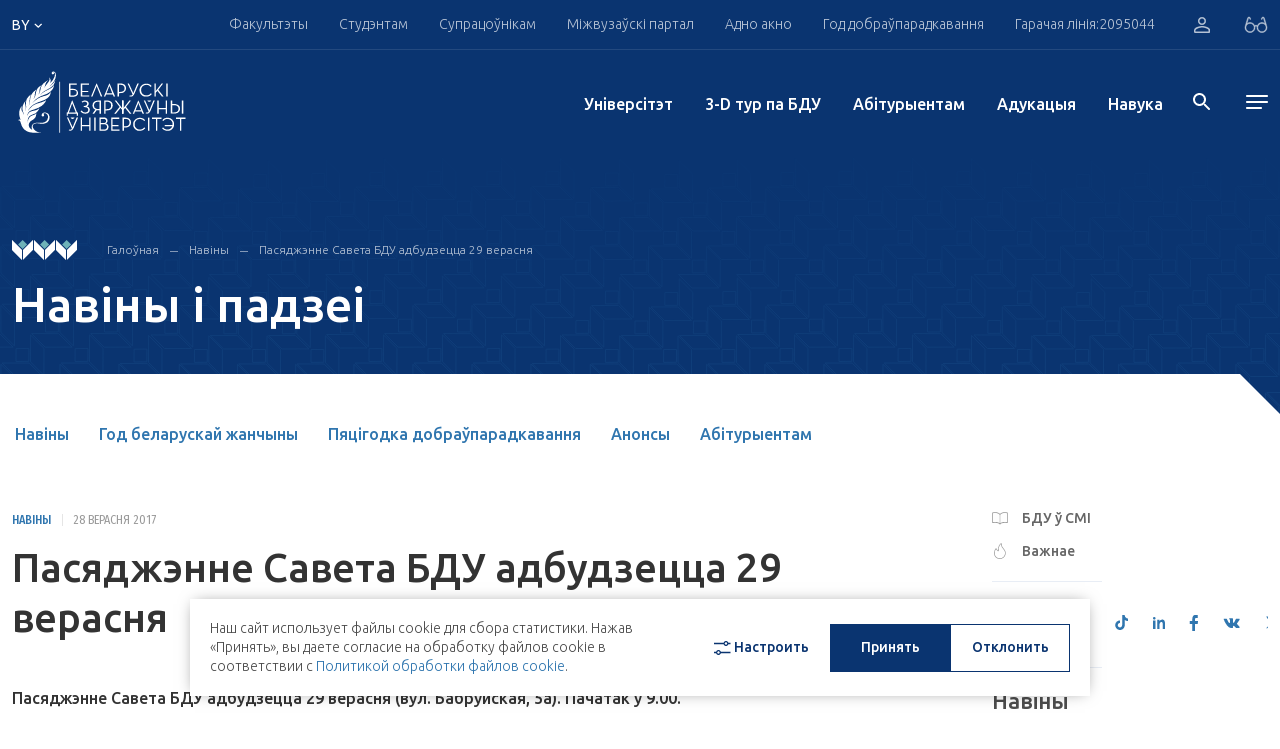

--- FILE ---
content_type: text/html; charset=UTF-8
request_url: https://bsu.by/by/news/200463-d/
body_size: 36271
content:
<!DOCTYPE html>
<html lang="by">
<head>
        <meta charset="UTF-8">
    <meta name="format-detection" content="telephone=no">
    <meta http-equiv="Content-Type" content="application/xhtml+xml">
    <link rel="shortcut icon" href="/local/assets/images/favicon.png" type="image/png">

	<!--<link rel="apple-touch-icon" sizes="180x180" href="/upload/favicons/apple-touch-icon.png">
	<link rel="icon" type="image/png" sizes="32x32" href="/upload/favicons/favicon-32x32.png">
	<link rel="icon" type="image/png" sizes="16x16" href="/upload/favicons/favicon-16x16.png">
	<link rel="manifest" href="/upload/favicons/site.webmanifest">
	<link rel="mask-icon" href="/upload/favicons/safari-pinned-tab.svg" color="#083470">
    <meta name="msapplication-TileColor" content="#ffffff">
    <meta name="theme-color" content="#ffffff">-->

    <meta name="viewport" content="width=device-width, initial-scale=1, maximum-scale=5">
    <title>Пасяджэнне Савета БДУ адбудзецца 29 верасня</title>
    <meta property="og:title" content="Пасяджэнне Савета БДУ адбудзецца 29 верасня">
    <meta property="og:url" content="https://bsu.by/by/news/200463-d/">
    <meta property="og:image" content="https://bsu.by/local/assets/images/favicon.png" >
    <meta property="og:description" content=".">
    <meta name="description" content=".">
<script>if(!window.BX)window.BX={};if(!window.BX.message)window.BX.message=function(mess){if(typeof mess==='object'){for(let i in mess) {BX.message[i]=mess[i];} return true;}};</script>
<script>(window.BX||top.BX).message({"pull_server_enabled":"Y","pull_config_timestamp":1767607708,"shared_worker_allowed":"Y","pull_guest_mode":"N","pull_guest_user_id":0,"pull_worker_mtime":1749636993});(window.BX||top.BX).message({"PULL_OLD_REVISION":"Для продолжения корректной работы с сайтом необходимо перезагрузить страницу."});</script>
<script>(window.BX||top.BX).message({"JS_CORE_LOADING":"Загрузка...","JS_CORE_NO_DATA":"- Нет данных -","JS_CORE_WINDOW_CLOSE":"Закрыть","JS_CORE_WINDOW_EXPAND":"Развернуть","JS_CORE_WINDOW_NARROW":"Свернуть в окно","JS_CORE_WINDOW_SAVE":"Сохранить","JS_CORE_WINDOW_CANCEL":"Отменить","JS_CORE_WINDOW_CONTINUE":"Продолжить","JS_CORE_H":"ч","JS_CORE_M":"м","JS_CORE_S":"с","JSADM_AI_HIDE_EXTRA":"Скрыть лишние","JSADM_AI_ALL_NOTIF":"Показать все","JSADM_AUTH_REQ":"Требуется авторизация!","JS_CORE_WINDOW_AUTH":"Войти","JS_CORE_IMAGE_FULL":"Полный размер"});</script>

<script src="/bitrix/js/main/core/core.min.js?1767607820229643"></script>

<script>BX.Runtime.registerExtension({"name":"main.core","namespace":"BX","loaded":true});</script>
<script>BX.setJSList(["\/bitrix\/js\/main\/core\/core_ajax.js","\/bitrix\/js\/main\/core\/core_promise.js","\/bitrix\/js\/main\/polyfill\/promise\/js\/promise.js","\/bitrix\/js\/main\/loadext\/loadext.js","\/bitrix\/js\/main\/loadext\/extension.js","\/bitrix\/js\/main\/polyfill\/promise\/js\/promise.js","\/bitrix\/js\/main\/polyfill\/find\/js\/find.js","\/bitrix\/js\/main\/polyfill\/includes\/js\/includes.js","\/bitrix\/js\/main\/polyfill\/matches\/js\/matches.js","\/bitrix\/js\/ui\/polyfill\/closest\/js\/closest.js","\/bitrix\/js\/main\/polyfill\/fill\/main.polyfill.fill.js","\/bitrix\/js\/main\/polyfill\/find\/js\/find.js","\/bitrix\/js\/main\/polyfill\/matches\/js\/matches.js","\/bitrix\/js\/main\/polyfill\/core\/dist\/polyfill.bundle.js","\/bitrix\/js\/main\/core\/core.js","\/bitrix\/js\/main\/polyfill\/intersectionobserver\/js\/intersectionobserver.js","\/bitrix\/js\/main\/lazyload\/dist\/lazyload.bundle.js","\/bitrix\/js\/main\/polyfill\/core\/dist\/polyfill.bundle.js","\/bitrix\/js\/main\/parambag\/dist\/parambag.bundle.js"]);
</script>
<script>(window.BX||top.BX).message({"LANGUAGE_ID":"by","FORMAT_DATE":"DD.MM.YYYY","FORMAT_DATETIME":"DD.MM.YYYY HH:MI:SS","COOKIE_PREFIX":"BITRIX_SM","SERVER_TZ_OFFSET":"10800","UTF_MODE":"Y","SITE_ID":"by","SITE_DIR":"\/by\/","USER_ID":"","SERVER_TIME":1769129956,"USER_TZ_OFFSET":0,"USER_TZ_AUTO":"Y","bitrix_sessid":"32d2af715d9718e187a8d0ac36edbfff"});</script>


<script src="/bitrix/js/pull/protobuf/protobuf.min.js?170496873276433"></script>
<script src="/bitrix/js/pull/protobuf/model.min.js?170496873214190"></script>
<script src="/bitrix/js/main/core/core_promise.min.js?17049687302490"></script>
<script src="/bitrix/js/rest/client/rest.client.min.js?17049687329240"></script>
<script src="/bitrix/js/pull/client/pull.client.min.js?174963699449849"></script>
<script>
					(function () {
						"use strict";

						var counter = function ()
						{
							var cookie = (function (name) {
								var parts = ("; " + document.cookie).split("; " + name + "=");
								if (parts.length == 2) {
									try {return JSON.parse(decodeURIComponent(parts.pop().split(";").shift()));}
									catch (e) {}
								}
							})("BITRIX_CONVERSION_CONTEXT_by");

							if (cookie && cookie.EXPIRE >= BX.message("SERVER_TIME"))
								return;

							var request = new XMLHttpRequest();
							request.open("POST", "/bitrix/tools/conversion/ajax_counter.php", true);
							request.setRequestHeader("Content-type", "application/x-www-form-urlencoded");
							request.send(
								"SITE_ID="+encodeURIComponent("by")+
								"&sessid="+encodeURIComponent(BX.bitrix_sessid())+
								"&HTTP_REFERER="+encodeURIComponent(document.referrer)
							);
						};

						if (window.frameRequestStart === true)
							BX.addCustomEvent("onFrameDataReceived", counter);
						else
							BX.ready(counter);
					})();
				</script>




    <!-- webpack header assets -->
    <script src="/local/assets/build/bundle-styles.7f6e4fbcb64bbfb73965.js" class="js-webpack-asset"></script>
<!-- ./webpack header assets --></head>
<body>
<div id="app" data-app="true" class="v-application">
    


<div class="vue-component" data-component="Header" data-initial="{&quot;data&quot;:{&quot;title&quot;:&quot;HEADER COMPONENTS DATA&quot;,&quot;socialList&quot;:[{&quot;icon&quot;:&quot;&lt;svg enable-background=\&quot;new 0 0 24 24\&quot; height=\&quot;15\&quot; viewBox=\&quot;0 0 24 24\&quot; width=\&quot;19\&quot; xmlns=\&quot;http:\/\/www.w3.org\/2000\/svg\&quot;&gt;&lt;path d=\&quot;m9.417 15.181-.397 5.584c.568 0 .814-.244 1.109-.537l2.663-2.545 5.518 4.041c1.012.564 1.725.267 1.998-.931l3.622-16.972.001-.001c.321-1.496-.541-2.081-1.527-1.714l-21.29 8.151c-1.453.564-1.431 1.374-.247 1.741l5.443 1.693 12.643-7.911c.595-.394 1.136-.176.691.218z\&quot; fill=\&quot;#039be5\&quot;&gt;&lt;\/path&gt;&lt;\/svg&gt;&quot;,&quot;link&quot;:&quot; https:\/\/t.me\/official_bsu&quot;,&quot;key&quot;:&quot;tg&quot;},{&quot;icon&quot;:&quot;&lt;svg width=\&quot;16\&quot; height=\&quot;17\&quot; viewBox=\&quot;0 0 16 17\&quot; xmlns=\&quot;http:\/\/www.w3.org\/2000\/svg\&quot;&gt;&lt;path d=\&quot;M13.1895 3.90541C13.1895 4.43551 12.7834 4.86562 12.2827 4.86562C11.7817 4.86562 11.3756 4.43551 11.3756 3.90541C11.3756 3.37494 11.7817 2.94448 12.2827 2.94448C12.7836 2.94448 13.1895 3.37494 13.1895 3.90541ZM8.24798 10.8448C6.85639 10.8448 5.72847 9.65056 5.72847 8.17672C5.72847 6.70396 6.85639 5.50934 8.24798 5.50934C9.63934 5.50934 10.7673 6.70396 10.7673 8.17672C10.7673 9.65056 9.63934 10.8448 8.24798 10.8448ZM8.24798 4.06741C6.10431 4.06741 4.3666 5.90755 4.3666 8.17672C4.3666 10.4463 6.10431 12.2868 8.24798 12.2868C10.3916 12.2868 12.1291 10.4463 12.1291 8.17672C12.1291 5.90755 10.3916 4.06741 8.24798 4.06741ZM8.24798 1.61616C10.2661 1.61616 10.5053 1.6244 11.302 1.66312C12.0392 1.6986 12.4393 1.82906 12.7057 1.93803C13.0582 2.08354 13.31 2.25703 13.5747 2.53695C13.8392 2.81688 14.0029 3.08319 14.14 3.45774C14.2437 3.73945 14.3667 4.16312 14.4004 4.9434C14.4367 5.78748 14.4444 6.04054 14.4444 8.17744C14.4444 10.3144 14.4367 10.5671 14.4004 11.4111C14.3667 12.1914 14.2437 12.6154 14.14 12.8972C14.0029 13.2703 13.8392 13.5373 13.5747 13.8172C13.3102 14.0979 13.0584 14.271 12.7057 14.4162C12.4393 14.5255 12.0392 14.6559 11.302 14.6918C10.5053 14.7305 10.2661 14.7384 8.24798 14.7384C6.22958 14.7384 5.99066 14.7305 5.19369 14.6918C4.45677 14.6559 4.05642 14.5258 3.79027 14.4162C3.4373 14.271 3.1857 14.0979 2.92101 13.8172C2.65674 13.5377 2.49281 13.2706 2.35569 12.8972C2.25223 12.6154 2.12903 12.1914 2.09537 11.4111C2.05901 10.5671 2.05132 10.314 2.05132 8.17744C2.05132 6.04054 2.05901 5.78748 2.09537 4.9434C2.12903 4.16312 2.25202 3.73945 2.35569 3.45774C2.49281 3.08389 2.65652 2.81688 2.92101 2.53695C3.18549 2.25703 3.4373 2.08354 3.79027 1.93803C4.05642 1.82906 4.45677 1.6986 5.19369 1.66312C5.99066 1.6244 6.22979 1.61616 8.24798 1.61616ZM8.24798 0.17423C6.19529 0.17423 5.93788 0.183194 5.13157 0.222254C4.32713 0.261332 3.77781 0.396098 3.29705 0.594296C2.79988 0.798956 2.37833 1.07243 1.95825 1.51759C1.53816 1.9624 1.27951 2.40828 1.08628 2.93444C0.899504 3.44377 0.771732 4.02583 0.735165 4.87709C0.698394 5.73121 0.689673 6.00362 0.689673 8.17672C0.689673 10.3502 0.698394 10.6226 0.735165 11.4764C0.771732 12.3287 0.899504 12.9101 1.08628 13.4187C1.27951 13.9452 1.53816 14.3921 1.95825 14.8369C2.37833 15.2817 2.79988 15.5552 3.29705 15.7599C3.77781 15.9574 4.32713 16.0932 5.13157 16.1319C5.93788 16.171 6.19529 16.1803 8.24798 16.1803C10.3006 16.1803 10.5581 16.171 11.3644 16.1319C12.1686 16.0932 12.7181 15.9574 13.1989 15.7599C13.6958 15.5552 14.1174 15.2817 14.5377 14.8369C14.9578 14.3921 15.2162 13.9452 15.4094 13.4187C15.5962 12.9101 15.724 12.3287 15.7608 11.4764C15.7975 10.6226 15.8063 10.3502 15.8063 8.17672C15.8063 6.00362 15.7975 5.73121 15.7608 4.87709C15.724 4.02583 15.5962 3.44377 15.4094 2.93444C15.2162 2.40828 14.9578 1.9624 14.5377 1.51759C14.1174 1.07243 13.6958 0.798956 13.1989 0.594296C12.7181 0.396098 12.1686 0.261332 11.3644 0.222254C10.5581 0.183194 10.3006 0.17423 8.24798 0.17423Z\&quot;&gt;&lt;\/path&gt;&lt;\/svg&gt;&quot;,&quot;link&quot;:&quot;https:\/\/www.instagram.com\/official.bsu\/&quot;,&quot;key&quot;:&quot;inst&quot;},{&quot;icon&quot;:&quot;&lt;svg width=\&quot;17\&quot; height=\&quot;13\&quot; viewBox=\&quot;0 0 17 13\&quot; xmlns=\&quot;http:\/\/www.w3.org\/2000\/svg\&quot;&gt;&lt;path d=\&quot;M16.6066 3.47067C16.6066 3.47067 16.4507 2.2882 15.9711 1.76735C15.362 1.08429 14.6805 1.08052 14.3677 1.04175C12.128 0.866754 8.76937 0.866754 8.76937 0.866754H8.7619C8.7619 0.866754 5.40279 0.866754 3.16382 1.04175C2.851 1.08052 2.16995 1.08429 1.5606 1.76735C1.08126 2.2882 0.924858 3.47067 0.924858 3.47067C0.924858 3.47067 0.764712 4.85939 0.764712 6.24772V7.54911C0.764712 8.93858 0.924858 10.3261 0.924858 10.3261C0.924858 10.3261 1.08104 11.5083 1.5606 12.0284C2.16995 12.7114 2.9687 12.6907 3.32485 12.7622C4.60492 12.8939 8.76586 12.9346 8.76586 12.9346C8.76586 12.9346 12.128 12.9286 14.3677 12.7562C14.6805 12.7159 15.362 12.7118 15.9711 12.0291C16.4505 11.5094 16.6066 10.3265 16.6066 10.3265C16.6066 10.3265 16.767 8.93858 16.767 7.54949V6.24847C16.767 4.85939 16.6066 3.47067 16.6066 3.47067ZM6.76755 9.9182V3.88391L11.7695 6.90105L6.76755 9.9182Z\&quot;&gt;&lt;\/path&gt;&lt;\/svg&gt;&quot;,&quot;link&quot;:&quot;https:\/\/www.youtube.com\/user\/videoBSU&quot;,&quot;key&quot;:&quot;youtube&quot;},{&quot;icon&quot;:&quot;&lt;svg width=\&quot;15\&quot; height=\&quot;15\&quot; viewBox=\&quot;0 0 20 20\&quot; fill=\&quot;none\&quot; xmlns=\&quot;http:\/\/www.w3.org\/2000\/svg\&quot;&gt;&lt;path d=\&quot;M14.2271 0H10.8565V13.6232C10.8565 15.2464 9.56016 16.5797 7.94689 16.5797C6.33361 16.5797 5.03724 15.2464 5.03724 13.6232C5.03724 12.029 6.30481 10.7246 7.86048 10.6667V7.24639C4.43227 7.30433 1.66667 10.1159 1.66667 13.6232C1.66667 17.1594 4.48988 20 7.97571 20C11.4615 20 14.2847 17.1304 14.2847 13.6232V6.63767C15.5523 7.56522 17.1079 8.11594 18.75 8.14494V4.72464C16.2149 4.63768 14.2271 2.55072 14.2271 0Z\&quot; fill=\&quot;#3076AF\&quot;\/&gt;&lt;\/svg&gt;&quot;,&quot;link&quot;:&quot; https:\/\/www.tiktok.com\/@bsu.official&quot;,&quot;key&quot;:&quot;tiktok&quot;},{&quot;icon&quot;:&quot;&lt;svg width=\&quot;12\&quot; height=\&quot;12\&quot; viewBox=\&quot;0 0 12 12\&quot; xmlns=\&quot;http:\/\/www.w3.org\/2000\/svg\&quot;&gt;&lt;path fill-rule=\&quot;evenodd\&quot; clip-rule=\&quot;evenodd\&quot; d=\&quot;M2.57143 1.28567C2.57143 1.9954 1.99542 2.57143 1.28571 2.57143C0.576011 2.57143 0 1.99549 0 1.28576C0 0.576032 0.576011 0 1.28571 0C1.99542 0 2.57143 0.575937 2.57143 1.28567ZM9.4406 2.57143C8.31938 2.57143 7.31615 3.05599 6.60447 4.12555V2.85711H4.28571V12H6.60447V7.05576C6.60447 6.01086 7.41339 4.99152 8.42661 4.99152C9.43984 4.99152 9.68971 6.01086 9.68971 7.0302V11.9991H12V6.82672C11.9999 3.23391 10.5626 2.57143 9.4406 2.57143ZM0 3.42857V12H2.57143V3.42857H0Z\&quot;&gt;&lt;\/path&gt;&lt;\/svg&gt;&quot;,&quot;link&quot;:&quot;https:\/\/www.linkedin.com\/school\/belarusian-state-university\/&quot;,&quot;key&quot;:&quot;ln&quot;},{&quot;icon&quot;:&quot;&lt;svg width=\&quot;10\&quot; height=\&quot;17\&quot; viewBox=\&quot;0 0 10 17\&quot; xmlns=\&quot;http:\/\/www.w3.org\/2000\/svg\&quot;&gt;&lt;path d=\&quot;M6.00942 16.9165V9.91544H8.67477L9.11858 6.91508H6.00942V5.41508C6.00942 4.41509 6.45447 3.91473 7.3421 3.91473H8.67477V0.914724C8.23034 0.914724 7.23547 0.914724 6.45365 0.914724C4.23274 0.914724 3.34429 2.41474 3.34429 4.91508V6.91508H0.67915V9.91544H3.34429V16.9165H6.00942Z\&quot;&gt;&lt;\/path&gt;&lt;\/svg&gt;&quot;,&quot;link&quot;:&quot;https:\/\/www.facebook.com\/bsuby&quot;,&quot;key&quot;:&quot;fb&quot;},{&quot;icon&quot;:&quot;&lt;svg width=\&quot;17\&quot; height=\&quot;10\&quot; viewBox=\&quot;0 0 17 10\&quot; xmlns=\&quot;http:\/\/www.w3.org\/2000\/svg\&quot;&gt;&lt;path d=\&quot;M16.0566 0.653168H13.4599C13.2441 0.653168 13.0457 0.780296 12.9436 0.984848C12.9436 0.984848 11.9079 3.03229 11.5753 3.72147C10.6804 5.5765 10.101 4.99434 10.101 4.13361V1.16474C10.101 0.648608 9.71077 0.229256 9.22945 0.229256H7.27735C6.73684 0.186752 6.21394 0.446708 5.89563 0.917684C5.89563 0.917684 6.88687 0.74576 6.88687 2.17916C6.88687 2.53476 6.90403 3.5579 6.91943 4.41597C6.92757 4.75676 6.67634 5.04026 6.35848 5.0486C6.18975 5.05316 6.02762 4.97802 5.91521 4.84291C5.1158 3.64936 4.4541 2.35714 3.94375 0.993956C3.85421 0.786368 3.65998 0.6524 3.44637 0.653168C2.88322 0.653168 1.75648 0.653168 1.08707 0.653168C0.865782 0.651644 0.68517 0.842912 0.683622 1.08049C0.68319 1.13248 0.691776 1.18371 0.708714 1.23304C1.42497 3.34234 4.51085 9.97004 8.03297 9.97004H9.5152C9.8388 9.97004 10.101 9.68845 10.101 9.34158V8.38105C10.101 8.03988 10.3584 7.76322 10.6765 7.76322C10.823 7.76322 10.9638 7.82318 11.0705 7.93058L12.8448 9.71995C13.0041 9.88086 13.2146 9.97004 13.4333 9.97004H15.7631C16.8872 9.97004 16.8872 9.13362 16.2746 8.48541C15.8432 8.02924 14.2872 6.26948 14.2872 6.26948C14.012 5.96322 13.9857 5.48732 14.2254 5.14803C14.7283 4.4376 15.5508 3.2748 15.8999 2.77688C16.3769 2.09566 17.2396 0.653168 16.0566 0.653168Z\&quot;&gt;&lt;\/path&gt;&lt;\/svg&gt;&quot;,&quot;link&quot;:&quot;https:\/\/vk.com\/bsu_by&quot;,&quot;key&quot;:&quot;vk&quot;},{&quot;icon&quot;:&quot;&lt;svg width=\&quot;16\&quot; height=\&quot;13\&quot; viewBox=\&quot;0 0 185.77 174.27\&quot; xmlns=\&quot;http:\/\/www.w3.org\/2000\/svg\&quot;&gt;&lt;path d=\&quot;M107.52,73.83,164.61,7.15H151.28L101.42,65l-40-57.87H14.71L75.27,95.36,14.71,165.65h14.2l52.51-61.33,42.11,61.33h47.53Zm22.77,81.07-94.8-137H55.43l94,137Z\&quot;&gt;&lt;\/path&gt;&lt;\/svg&gt;&quot;,&quot;link&quot;:&quot;https:\/\/twitter.com\/BSU_official&quot;,&quot;key&quot;:&quot;tw&quot;}],&quot;headerTop&quot;:{&quot;title&quot;:&quot;HEADER COMPONENTS DATA&quot;,&quot;nav&quot;:[{&quot;title&quot;:&quot;\u0424\u0430\u043a\u0443\u043b\u044c\u0442\u044d\u0442\u044b&quot;,&quot;link&quot;:&quot;#&quot;,&quot;menu&quot;:{&quot;contacts&quot;:[{&quot;title&quot;:&quot;\u0413\u0430\u043b\u043e\u045e\u043d\u044b \u043a\u043e\u0440\u043f\u0443\u0441&quot;,&quot;text&quot;:[&quot;\u041c\u0456\u043d\u0441\u043a, \u043f\u0440. \u041d\u0435\u0437\u0430\u043b\u0435\u0436\u043d\u0430\u0441\u0446\u0456, 4&quot;,&quot;220030, \u0420\u044d\u0441\u043f\u0443\u0431\u043b\u0456\u043a\u0430 \u0411\u0435\u043b\u0430\u0440\u0443\u0441\u044c&quot;],&quot;phone&quot;:[{&quot;text&quot;:&quot;+ 375 17 209-50-44&quot;,&quot;unit&quot;:&quot;(\u0434\u0430\u0432\u0435\u0434\u043a\u0430)&quot;},{&quot;text&quot;:&quot;+ 375 17 270-59-40&quot;,&quot;unit&quot;:&quot;(\u0444\u0430\u043a\u0441)&quot;}],&quot;mail&quot;:[&quot;bsu@bsu.by&quot;]}],&quot;login&quot;:{&quot;text&quot;:&quot;\u0410\u0441\u0430\u0431\u0456\u0441\u0442\u044b \u043a\u0430\u0431\u0456\u043d\u0435\u0442 \u0441\u0442\u0443\u0434\u044d\u043d\u0442\u0430&quot;,&quot;link&quot;:&quot;https:\/\/abit.bsu.by\/&quot;,&quot;icon&quot;:&quot;\/local\/assets\/images\/icons\/arrow_right.svg&quot;,&quot;btn&quot;:&quot;\u0423\u0432\u0430\u0439\u0441\u0446\u0456&quot;},&quot;lists&quot;:[{&quot;title&quot;:&quot;\u0424\u0430\u043a\u0443\u043b\u044c\u0442\u044d\u0442\u044b&quot;,&quot;items&quot;:[{&quot;text&quot;:&quot;\u0411\u0456\u044f\u043b\u0430\u0433\u0456\u0447\u043d\u044b \u0444\u0430\u043a\u0443\u043b\u044c\u0442\u044d\u0442&quot;,&quot;link&quot;:&quot;\/by\/faculties\/biologicheskiy-fakultet-d&quot;,&quot;target&quot;:true,&quot;items&quot;:[]},{&quot;text&quot;:&quot;\u0412\u0430\u0435\u043d\u043d\u044b \u0444\u0430\u043a\u0443\u043b\u044c\u0442\u044d\u0442&quot;,&quot;link&quot;:&quot;\/by\/faculties\/voennyy-fakultet-d&quot;,&quot;target&quot;:true,&quot;items&quot;:[]},{&quot;text&quot;:&quot;\u0413\u0456\u0441\u0442\u0430\u0440\u044b\u0447\u043d\u044b \u0444\u0430\u043a\u0443\u043b\u044c\u0442\u044d\u0442&quot;,&quot;link&quot;:&quot;\/by\/faculties\/istoricheskiy-fakultet-d&quot;,&quot;target&quot;:true,&quot;items&quot;:[{&quot;text&quot;:&quot;&quot;,&quot;link&quot;:&quot;&quot;}]},{&quot;text&quot;:&quot;\u041c\u0435\u0445\u0430\u043d\u0456\u043a\u0430-\u043c\u0430\u0442\u044d\u043c\u0430\u0442\u044b\u0447\u043d\u044b \u0444\u0430\u043a\u0443\u043b\u044c\u0442\u044d\u0442&quot;,&quot;link&quot;:&quot;\/by\/faculties\/mekhaniko-matematicheskiy-fakultet-d&quot;,&quot;target&quot;:true,&quot;items&quot;:[{&quot;text&quot;:&quot;&quot;,&quot;link&quot;:&quot;&quot;}]},{&quot;text&quot;:&quot;\u0424\u0430\u043a\u0443\u043b\u044c\u0442\u044d\u0442 \u0433\u0435\u0430\u0433\u0440\u0430\u0444\u0456\u0456 \u0456 \u0433\u0435\u0430\u0456\u043d\u0444\u0430\u0440\u043c\u0430\u0442\u044b\u043ai&quot;,&quot;link&quot;:&quot;\/by\/faculties\/fakultet-geografii-i-geoinformatiki-d&quot;,&quot;target&quot;:true,&quot;items&quot;:[{&quot;text&quot;:&quot;&quot;,&quot;link&quot;:&quot;&quot;}]},{&quot;text&quot;:&quot;\u0424\u0430\u043a\u0443\u043b\u044c\u0442\u044d\u0442 \u0436\u0443\u0440\u043d\u0430\u043b\u0456\u0441\u0442\u044b\u043a\u0456&quot;,&quot;link&quot;:&quot;\/by\/faculties\/fakultet-zhurnalistiki-d&quot;,&quot;target&quot;:true,&quot;items&quot;:[{&quot;text&quot;:&quot;&quot;,&quot;link&quot;:&quot;&quot;}]},{&quot;text&quot;:&quot;\u0424\u0430\u043a\u0443\u043b\u044c\u0442\u044d\u0442 \u043c\u0456\u0436\u043d\u0430\u0440\u043e\u0434\u043d\u044b\u0445 \u0430\u0434\u043d\u043e\u0441\u0456\u043d&quot;,&quot;link&quot;:&quot;\/by\/structure\/faculties\/fakultet-mezhdunarodnykh-otnosheniy-d&quot;,&quot;target&quot;:true,&quot;items&quot;:[{&quot;text&quot;:&quot;&quot;,&quot;link&quot;:&quot;&quot;}]},{&quot;text&quot;:&quot;\u0424\u0430\u043a\u0443\u043b\u044c\u0442\u044d\u0442 \u043f\u0440\u044b\u043a\u043b\u0430\u0434\u043d\u043e\u0439 \u043c\u0430\u0442\u044d\u043c\u0430\u0442\u044b\u043a\u0456 \u0456 \u0456\u043d\u0444\u0430\u0440\u043c\u0430\u0442\u044b\u043a\u0456&quot;,&quot;link&quot;:&quot;\/by\/faculties\/fakultet-prikladnoy-matematiki-i-informatiki-d&quot;,&quot;target&quot;:true,&quot;items&quot;:[{&quot;text&quot;:&quot;&quot;,&quot;link&quot;:&quot;&quot;}]},{&quot;text&quot;:&quot;\u0424\u0430\u043a\u0443\u043b\u044c\u0442\u044d\u0442 \u0440\u0430\u0434\u044b\u0451\u0444\u0456\u0437\u0456\u043a\u0456 \u0456 \u043a\u0430\u043c\u043f&#039;\u044e\u0442\u0430\u0440\u043d\u044b\u0445 \u0442\u044d\u0445\u043d\u0430\u043b\u043e\u0433\u0456\u0439&quot;,&quot;link&quot;:&quot;\/by\/structure\/faculties\/fakultet-radiofiziki-i-kompyuternykh-tekhnologiy-d&quot;,&quot;target&quot;:true,&quot;items&quot;:[{&quot;text&quot;:&quot;&quot;,&quot;link&quot;:&quot;&quot;}]},{&quot;text&quot;:&quot;\u0424\u0430\u043a\u0443\u043b\u044c\u0442\u044d\u0442 \u0441\u0430\u0446\u044b\u044f\u043a\u0443\u043b\u044c\u0442\u0443\u0440\u043d\u044b\u0445 \u043a\u0430\u043c\u0443\u043d\u0456\u043a\u0430\u0446\u044b\u0439&quot;,&quot;link&quot;:&quot;\/by\/faculties\/fakultet-sotsiokulturnykh-kommunikatsiy-d&quot;,&quot;target&quot;:true,&quot;items&quot;:[{&quot;text&quot;:&quot;&quot;,&quot;link&quot;:&quot;&quot;}]},{&quot;text&quot;:&quot;\u0424\u0430\u043a\u0443\u043b\u044c\u0442\u044d\u0442 \u0444\u0456\u043b\u0430\u0441\u043e\u0444\u0456\u0456 \u0456 \u0441\u0430\u0446\u044b\u044f\u043b\u044c\u043d\u044b\u0445 \u043d\u0430\u0432\u0443\u043a&quot;,&quot;link&quot;:&quot;\/by\/faculties\/fakultet-filosofii-i-sotsialnykh-nauk-d&quot;,&quot;target&quot;:true,&quot;items&quot;:[{&quot;text&quot;:&quot;&quot;,&quot;link&quot;:&quot;&quot;}]},{&quot;text&quot;:&quot;\u0424\u0456\u0437\u0456\u0447\u043d\u044b \u0444\u0430\u043a\u0443\u043b\u044c\u0442\u044d\u0442&quot;,&quot;link&quot;:&quot;\/by\/faculties\/fizicheskiy-fakultet-d&quot;,&quot;target&quot;:true,&quot;items&quot;:[{&quot;text&quot;:&quot;&quot;,&quot;link&quot;:&quot;&quot;}]},{&quot;text&quot;:&quot;\u0424\u0456\u043b\u0430\u043b\u0430\u0433\u0456\u0447\u043d\u044b \u0444\u0430\u043a\u0443\u043b\u044c\u0442\u044d\u0442&quot;,&quot;link&quot;:&quot;\/by\/faculties\/filologicheskiy-fakultet-d&quot;,&quot;target&quot;:true,&quot;items&quot;:[{&quot;text&quot;:&quot;&quot;,&quot;link&quot;:&quot;&quot;}]},{&quot;text&quot;:&quot;\u0425\u0456\u043c\u0456\u0447\u043d\u044b \u0444\u0430\u043a\u0443\u043b\u044c\u0442\u044d\u0442&quot;,&quot;link&quot;:&quot;\/by\/faculties\/khimicheskiy-fakultet-d&quot;,&quot;target&quot;:true,&quot;items&quot;:[{&quot;text&quot;:&quot;&quot;,&quot;link&quot;:&quot;&quot;}]},{&quot;text&quot;:&quot;\u042d\u043a\u0430\u043d\u0430\u043c\u0456\u0447\u043d\u044b \u0444\u0430\u043a\u0443\u043b\u044c\u0442\u044d\u0442&quot;,&quot;link&quot;:&quot;\/by\/structure\/faculties\/ekonomicheskiy-fakultet-by-d&quot;,&quot;target&quot;:true,&quot;items&quot;:[{&quot;text&quot;:&quot;&quot;,&quot;link&quot;:&quot;&quot;}]},{&quot;text&quot;:&quot;\u042e\u0440\u044b\u0434\u044b\u0447\u043d\u044b \u0444\u0430\u043a\u0443\u043b\u044c\u0442\u044d\u0442&quot;,&quot;link&quot;:&quot;\/by\/faculties\/yuridicheskiy-fakultet-d&quot;,&quot;target&quot;:true,&quot;items&quot;:[{&quot;text&quot;:&quot;&quot;,&quot;link&quot;:&quot;&quot;}]}]},{&quot;title&quot;:&quot;\u0423\u0441\u0442\u0430\u043d\u043e\u0432\u044b \u0430\u0434\u0443\u043a\u0430\u0446\u044b\u0456&quot;,&quot;items&quot;:[{&quot;text&quot;:&quot;\u0406\u043d\u0441\u0442\u044b\u0442\u0443\u0442 \u0431\u0456\u0437\u043d\u0435\u0441\u0443 \u0411\u0414\u0423&quot;,&quot;link&quot;:&quot;\/by\/faculties\/guo-institut-biznesa-belorusskogo-gosudarstvennogo-universiteta-d&quot;,&quot;target&quot;:&quot;&quot;,&quot;items&quot;:[{&quot;text&quot;:&quot;&quot;,&quot;link&quot;:&quot;&quot;}]},{&quot;text&quot;:&quot;\u0421\u0443\u043c\u0435\u0441\u043d\u044b \u0456\u043d\u0441\u0442\u044b\u0442\u0443\u0442 \u0411\u0414\u0423 \u0456 \u0414\u0430\u043b\u044f\u043d\u044c\u0441\u043a\u0430\u0433\u0430 \u043f\u0430\u043b\u0456\u0442\u044d\u0445\u043d\u0456\u0447\u043d\u0430\u0433\u0430 \u045e\u043d\u0456\u0432\u0435\u0440\u0441\u0456\u0442\u044d\u0442\u0430&quot;,&quot;link&quot;:&quot;\/by\/faculties\/sovmestnyy-institut-bgu-i-dalyanskogo-politekhnicheskogo-universiteta-d&quot;,&quot;target&quot;:&quot;&quot;,&quot;items&quot;:[{&quot;text&quot;:&quot;&quot;,&quot;link&quot;:&quot;&quot;}]},{&quot;text&quot;:&quot;\u0406\u043d\u0441\u0442\u044b\u0442\u0443\u0442 \u0456\u043d\u0430\u0432\u0430\u0446\u044b\u0439\u043d\u0430\u0439 \u0430\u0434\u0443\u043a\u0430\u0446\u044b\u0456 \u043f\u0430\u0434 \u044d\u0433\u0456\u0434\u0430\u0439 \u0411\u0414\u0423&quot;,&quot;link&quot;:&quot;\/by\/structure\/faculties\/institut-innovatsionnogo-obrazovaniya-pod-egidoy-bgu--d&quot;,&quot;target&quot;:&quot;&quot;,&quot;items&quot;:[{&quot;text&quot;:&quot;&quot;,&quot;link&quot;:&quot;&quot;}]},{&quot;text&quot;:&quot;\u041c\u0456\u0436\u043d\u0430\u0440\u043e\u0434\u043d\u044b \u0434\u0437\u044f\u0440\u0436\u0430\u045e\u043d\u044b \u044d\u043a\u0430\u043b\u0430\u0433\u0456\u0447\u043d\u044b \u0456\u043d\u0441\u0442\u044b\u0442\u0443\u0442 \u0456\u043c\u044f \u0410. \u0414. \u0421\u0430\u0445\u0430\u0440\u0430\u0432\u0430&quot;,&quot;link&quot;:&quot;\/by\/faculties\/uo-mezhdunarodnyy-gosudarstvennyy-ekologicheskiy-institut-imeni-a-d-sakharova-bgu-d&quot;,&quot;target&quot;:&quot;&quot;,&quot;items&quot;:[{&quot;text&quot;:&quot;&quot;,&quot;link&quot;:&quot;&quot;}]},{&quot;text&quot;:&quot;\u0406\u043d\u0441\u0442\u044b\u0442\u0443\u0442 \u0442\u044d\u0430\u043b\u043e\u0433\u0456\u0456 \u0456\u043c\u044f \u0441\u0432\u044f\u0442\u044b\u0445 \u041c\u044f\u0444\u043e\u0434\u0437\u0456\u044f \u0456 \u041a\u0456\u0440\u044b\u043b\u0430&quot;,&quot;link&quot;:&quot;\/by\/faculties\/guo-institut-teologii-imeni-svyatykh-mefodiya-i-kirilla-bgu-d&quot;,&quot;target&quot;:&quot;&quot;,&quot;items&quot;:[{&quot;text&quot;:&quot;&quot;,&quot;link&quot;:&quot;&quot;}]},{&quot;text&quot;:&quot;\u0420\u044d\u0441\u043f\u0443\u0431\u043b\u0456\u043a\u0430\u043d\u0441\u043a\u0456 \u0456\u043d\u0441\u0442\u044b\u0442\u0443\u0442 \u043a\u0456\u0442\u0430\u044f\u0437\u043d\u0430\u045e\u0441\u0442\u0432\u0430 \u0456\u043c\u044f \u041a\u0430\u043d\u0444\u0443\u0446\u044b\u044f&quot;,&quot;link&quot;:&quot;\/by\/faculties\/respublikanskiy-institut-kitaevedeniya-imeni-konfutsiya-d&quot;,&quot;target&quot;:&quot;&quot;,&quot;items&quot;:[{&quot;text&quot;:&quot;&quot;,&quot;link&quot;:&quot;&quot;}]},{&quot;text&quot;:&quot;\u0406\u043d\u0441\u0442\u044b\u0442\u0443\u0442 \u043f\u0435\u0440\u0430\u043f\u0430\u0434\u0440\u044b\u0445\u0442\u043e\u045e\u043a\u0456 \u0456 \u043f\u0430\u0432\u044b\u0448\u044d\u043d\u043d\u044f \u043a\u0432\u0430\u043b\u0456\u0444\u0456\u043a\u0430\u0446\u044b\u0456 \u0441\u0443\u0434\u0434\u0437\u044f\u045e, \u0440\u0430\u0431\u043e\u0442\u043d\u0456\u043a\u0430\u045e \u043f\u0440\u0430\u043a\u0443\u0440\u0430\u0442\u0443\u0440\u044b, \u0441\u0443\u0434\u043e\u045e \u0456 \u045e\u0441\u0442\u0430\u043d\u043e\u045e \u044e\u0441\u0442\u044b\u0446\u044b\u0456 \u0411\u0414\u0423&quot;,&quot;link&quot;:&quot;\/by\/faculties\/uo-institut-perepodgotovki-i-povysheniya-kvalifikatsii-sudey-rabotnikov-prokuratury-sudov-i-uchrezhd-d&quot;,&quot;target&quot;:&quot;&quot;,&quot;items&quot;:[{&quot;text&quot;:&quot;&quot;,&quot;link&quot;:&quot;&quot;}]},{&quot;text&quot;:&quot;\u0406\u043d\u0441\u0442\u044b\u0442\u0443\u0442 \u043f\u0430\u0432\u044b\u0448\u044d\u043d\u043d\u044f \u043a\u0432\u0430\u043b\u0456\u0444\u0456\u043a\u0430\u0446\u044b\u0456 \u0456 \u043f\u0435\u0440\u0430\u043f\u0430\u0434\u0440\u044b\u0445\u0442\u043e\u045e\u043a\u0456 \u045e \u0433\u0430\u043b\u0456\u043d\u0435 \u0442\u044d\u0445\u043d\u0430\u043b\u043e\u0433\u0456\u0439 \u0456\u043d\u0444\u0430\u0440\u043c\u0430\u0442\u044b\u0437\u0430\u0446\u044b\u0456 \u0456 \u043a\u0456\u0440\u0430\u0432\u0430\u043d\u043d\u044f \u0411\u0414\u0423&quot;,&quot;link&quot;:&quot;\/by\/faculties\/guo-institut-povysheniya-kvalifikatsii-i-perepodgotovki-v-oblasti-tekhnologiy-informatizatsii-i-upra-d&quot;,&quot;target&quot;:&quot;&quot;,&quot;items&quot;:[{&quot;text&quot;:&quot;&quot;,&quot;link&quot;:&quot;&quot;}]},{&quot;text&quot;:&quot;\u041b\u0456\u0446\u044d\u0439 \u0456\u043c. \u0424.\u042d. \u0414\u0437\u044f\u0440\u0436\u044b\u043d\u0441\u043a\u0430\u0433\u0430 \u0411\u0414\u0423&quot;,&quot;link&quot;:&quot;\/by\/faculties\/guo-litsey-bgu-d&quot;,&quot;target&quot;:&quot;&quot;,&quot;items&quot;:[{&quot;text&quot;:&quot;&quot;,&quot;link&quot;:&quot;&quot;}]},{&quot;text&quot;:&quot;\u042e\u0440\u044b\u0434\u044b\u0447\u043d\u044b \u043a\u0430\u043b\u0435\u0434\u0436 \u0411\u0414\u0423&quot;,&quot;link&quot;:&quot;\/by\/faculties\/uo-yuridicheskiy-kolledzh-bgu-d&quot;,&quot;target&quot;:&quot;&quot;,&quot;items&quot;:[{&quot;text&quot;:&quot;&quot;,&quot;link&quot;:&quot;&quot;}]},{&quot;text&quot;:&quot;\u0406\u043d\u0441\u0442\u044b\u0442\u0443\u0442 \u0434\u0430\u0434\u0430\u0442\u043a\u043e\u0432\u0430\u0439 \u0430\u0434\u0443\u043a\u0430\u0446\u044b\u0456&quot;,&quot;link&quot;:&quot;\/by\/structure\/faculties\/institut-dopolnitelnogo-obrazovaniya--d&quot;,&quot;target&quot;:&quot;&quot;,&quot;items&quot;:[{&quot;text&quot;:&quot;&quot;,&quot;link&quot;:&quot;&quot;}]}]},{&quot;title&quot;:&quot;\u0421\u0430\u0439\u0442\u044b \u0444\u0430\u043a\u0443\u043b\u044c\u0442\u044d\u0442\u0430\u045e \u0456 \u045e\u0441\u0442\u0430\u043d\u043e\u045e \u0430\u0434\u0443\u043a\u0430\u0446\u044b\u0456&quot;,&quot;items&quot;:[{&quot;text&quot;:&quot;\u041f\u0435\u0440\u0430\u043b\u0456\u043a \u0441\u0430\u0439\u0442\u0430\u045e&quot;,&quot;link&quot;:&quot;\/by\/sites\/&quot;,&quot;target&quot;:&quot;&quot;,&quot;items&quot;:[{&quot;text&quot;:&quot;&quot;,&quot;link&quot;:&quot;&quot;}]}]}]}},{&quot;title&quot;:&quot;\u0421\u0442\u0443\u0434\u044d\u043d\u0442\u0430\u043c&quot;,&quot;link&quot;:&quot;#&quot;,&quot;menu&quot;:{&quot;contacts&quot;:[],&quot;login&quot;:{&quot;text&quot;:&quot;\u0410\u0441\u0430\u0431\u0456\u0441\u0442\u044b \u043a\u0430\u0431\u0456\u043d\u0435\u0442 \u0441\u0442\u0443\u0434\u044d\u043d\u0442\u0430&quot;,&quot;link&quot;:&quot;https:\/\/student.bsu.by\/&quot;,&quot;icon&quot;:&quot;\/local\/assets\/images\/icons\/arrow_right.svg&quot;,&quot;btn&quot;:&quot;\u0423\u0432\u0430\u0439\u0441\u0446\u0456&quot;},&quot;lists&quot;:[{&quot;title&quot;:&quot;\u0410\u0434\u0443\u043a\u0430\u0446\u044b\u044f \u0456 \u043d\u0430\u0432\u0443\u043a\u0430&quot;,&quot;items&quot;:[{&quot;text&quot;:&quot;\u0410\u0434\u0443\u043a\u0430\u0446\u044b\u0439\u043d\u044b \u043f\u0440\u0430\u0446\u044d\u0441&quot;,&quot;link&quot;:&quot;\/by\/obrazovanie\/obrazovatelnyy-protsess\/&quot;,&quot;target&quot;:&quot;&quot;,&quot;items&quot;:[{&quot;text&quot;:&quot;&quot;,&quot;link&quot;:&quot;&quot;}]},{&quot;text&quot;:&quot;\u0410\u0434\u0443\u043a\u0430\u0446\u044b\u0439\u043d\u044b \u043f\u0430\u0440\u0442\u0430\u043b \u0411\u0414\u0423&quot;,&quot;link&quot;:&quot;http:\/\/e.bsu.by\/&quot;,&quot;target&quot;:true,&quot;items&quot;:[{&quot;text&quot;:&quot;&quot;,&quot;link&quot;:&quot;&quot;}]},{&quot;text&quot;:&quot;\u041d\u0430\u0432\u0443\u043a\u043e\u0432\u0430-\u0434\u0430\u0441\u043b\u0435\u0434\u0447\u0430\u044f \u043f\u0440\u0430\u0446\u0430 \u0441\u0442\u0443\u0434\u044d\u043d\u0442\u0430\u045e&quot;,&quot;link&quot;:&quot;http:\/\/research.bsu.by\/student-research\/&quot;,&quot;target&quot;:true,&quot;items&quot;:[{&quot;text&quot;:&quot;&quot;,&quot;link&quot;:&quot;&quot;}]},{&quot;text&quot;:&quot;\u0426\u044d\u043d\u0442\u0440 \u043d\u0430\u0432\u0443\u043a\u043e\u0432\u044b\u0445 \u043a\u0430\u043c\u043f\u0435\u0442\u044d\u043d\u0446\u044b\u0439 \u0456 \u043a\u0430\u043c\u0443\u043d\u0456\u043a\u0430\u0446\u044b\u0439&quot;,&quot;link&quot;:&quot;https:\/\/science.bsu.by\/&quot;,&quot;target&quot;:true,&quot;items&quot;:[{&quot;text&quot;:&quot;&quot;,&quot;link&quot;:&quot;&quot;}]},{&quot;text&quot;:&quot;\u0406\u043d\u0444\u0430\u0440\u043c\u0430\u0446\u044b\u044f \u0434\u043b\u044f \u0432\u044b\u043f\u0443\u0441\u043a\u043d\u0456\u043a\u043e\u045e&quot;,&quot;link&quot;:&quot;\/by\/vypusknikam\/&quot;,&quot;target&quot;:&quot;&quot;,&quot;items&quot;:[{&quot;text&quot;:&quot;&quot;,&quot;link&quot;:&quot;&quot;}]}]},{&quot;title&quot;:&quot;\u0421\u0442\u0443\u0434\u044d\u043d\u0446\u043a\u0430\u0435 \u0436\u044b\u0446\u0446\u0451&quot;,&quot;items&quot;:[{&quot;text&quot;:&quot;\u0421\u0442\u0443\u0434\u044d\u043d\u0446\u043a\u0430\u0435 \u0441\u0430\u043c\u0430\u043a\u0456\u0440\u0430\u0432\u0430\u043d\u043d\u0435&quot;,&quot;link&quot;:&quot;\/by\/studentam\/vneuchebnaya-deyatelnost\/studencheskie-organizatsii\/&quot;,&quot;target&quot;:&quot;&quot;,&quot;items&quot;:[{&quot;text&quot;:&quot;&quot;,&quot;link&quot;:&quot;&quot;}]},{&quot;text&quot;:&quot;\u041f\u0440\u0430\u0444\u0441\u0430\u044e\u0437\u043d\u044b \u043a\u0430\u043c\u0456\u0442\u044d\u0442 \u0441\u0442\u0443\u0434\u044d\u043d\u0442\u0430\u045e&quot;,&quot;link&quot;:&quot;\/by\/structure\/organizations\/pervichnaya-profsoyuznaya-organizatsiya-studentov-bgu-d&quot;,&quot;target&quot;:true,&quot;items&quot;:[{&quot;text&quot;:&quot;&quot;,&quot;link&quot;:&quot;&quot;}]},{&quot;text&quot;:&quot;\u0406\u043c\u0456 \u0433\u0430\u043d\u0430\u0440\u044b\u0446\u0446\u0430 \u045e\u043d\u0456\u0432\u0435\u0440\u0441\u0456\u0442\u044d\u0442&quot;,&quot;link&quot;:&quot;\/by\/imi-gorditsya-bgu\/&quot;,&quot;target&quot;:&quot;&quot;,&quot;items&quot;:[{&quot;text&quot;:&quot;&quot;,&quot;link&quot;:&quot;&quot;}]},{&quot;text&quot;:&quot;\u041f\u0430\u0437\u0430\u0432\u0443\u0447\u044d\u0431\u043d\u0430\u044f \u0434\u0437\u0435\u0439\u043d\u0430\u0441\u0446\u044c&quot;,&quot;link&quot;:&quot;\/by\/studentam\/vneuchebnaya-deyatelnost&quot;,&quot;target&quot;:&quot;&quot;,&quot;items&quot;:[{&quot;text&quot;:&quot;&quot;,&quot;link&quot;:&quot;&quot;}]},{&quot;text&quot;:&quot;\u0406\u0434\u044d\u0430\u043b\u0430\u0433\u0456\u0447\u043d\u0430\u044f \u0456 \u0432\u044b\u0445\u0430\u0432\u0430\u045e\u0447\u0430\u044f \u0440\u0430\u0431\u043e\u0442\u0430&quot;,&quot;link&quot;:&quot;\/by\/vospitatelnaya-rabota\/&quot;,&quot;target&quot;:&quot;&quot;,&quot;items&quot;:[{&quot;text&quot;:&quot;&quot;,&quot;link&quot;:&quot;&quot;}]},{&quot;text&quot;:&quot;\u0406\u043d\u0442\u044d\u0440\u043d\u0430\u0442\u044b&quot;,&quot;link&quot;:&quot;\/by\/studentam\/vneuchebnaya-deyatelnost\/obshchezhitiya&quot;,&quot;target&quot;:&quot;&quot;,&quot;items&quot;:[{&quot;text&quot;:&quot;&quot;,&quot;link&quot;:&quot;&quot;}]},{&quot;text&quot;:&quot;\u0406\u043d\u0444\u0430\u0440\u043c\u0430\u0446\u044b\u044f \u043f\u0440\u0430 COVID-19&quot;,&quot;link&quot;:&quot;\/by\/studentam\/vneuchebnaya-deyatelnost\/vazhnaya-infarmatsyya-dzyarzha-nykh-organa\/sposaby-prafilaktyki-prastudnykh-zakhvorvannya.php&quot;,&quot;target&quot;:&quot;&quot;,&quot;items&quot;:[{&quot;text&quot;:&quot;&quot;,&quot;link&quot;:&quot;&quot;}]},{&quot;text&quot;:&quot;\u042d\u043b\u0435\u043a\u0442\u0440\u043e\u043d\u043d\u0430\u044f \u043f\u043e\u0448\u0442\u0430&quot;,&quot;link&quot;:&quot;https:\/\/webmail.bsu.by\/&quot;,&quot;target&quot;:&quot;&quot;,&quot;items&quot;:[{&quot;text&quot;:&quot;&quot;,&quot;link&quot;:&quot;&quot;}]},{&quot;text&quot;:&quot;\u041f\u0440\u0430\u0432\u0430\u0432\u043e\u0435 \u0432\u044b\u0445\u0430\u0432\u0430\u043d\u043d\u0435 \u0456 \u0430\u0441\u0432\u0435\u0442\u0430&quot;,&quot;link&quot;:&quot;\/by\/pravavoe-vykhavanne-i-asveta.php&quot;,&quot;target&quot;:&quot;&quot;,&quot;items&quot;:[{&quot;text&quot;:&quot;&quot;,&quot;link&quot;:&quot;&quot;}]},{&quot;text&quot;:&quot;\u041c\u0456\u043d\u0441\u043a\u0430\u044f \u0437\u043c\u0435\u043d\u0430 2024&quot;,&quot;link&quot;:&quot;https:\/\/minsk.gov.by\/ru\/freepage\/other\/minskaya_smena\/polozhenie_2024.shtml&quot;,&quot;target&quot;:&quot;&quot;,&quot;items&quot;:[{&quot;text&quot;:&quot;&quot;,&quot;link&quot;:&quot;&quot;}]}]},{&quot;title&quot;:&quot;\u0414\u0430\u043f\u0430\u043c\u043e\u0433\u0430 \u0441\u0442\u0443\u0434\u044d\u043d\u0442\u0430\u043c&quot;,&quot;items&quot;:[{&quot;text&quot;:&quot;\u041f\u0441\u0456\u0445\u0430\u043b\u0430\u0433\u0456\u0447\u043d\u0430\u044f \u043f\u0430\u0434\u0442\u0440\u044b\u043c\u043a\u0430&quot;,&quot;link&quot;:&quot;\/by\/psikhalagichnaya-padtrymka\/&quot;,&quot;target&quot;:false,&quot;items&quot;:[{&quot;text&quot;:&quot;&quot;,&quot;link&quot;:&quot;&quot;}]},{&quot;text&quot;:&quot;\u0414\u0430\u0432\u0435\u0434\u043a\u0456 \u0456 \u0434\u0430\u043a\u0443\u043c\u0435\u043d\u0442\u044b&quot;,&quot;link&quot;:&quot;\/by\/odno-okno\/administartivnie-proceduri\/&quot;,&quot;target&quot;:&quot;&quot;,&quot;items&quot;:[{&quot;text&quot;:&quot;&quot;,&quot;link&quot;:&quot;&quot;}]},{&quot;text&quot;:&quot;\u041f\u0440\u0430\u0446\u044d\u0434\u0443\u0440\u044b, \u044f\u043a\u0456\u044f \u0430\u0436\u044b\u0446\u0446\u044f\u045e\u043b\u044f\u044e\u0446\u0446\u0430 \u045e \u0411\u0414\u0423, \u043f\u0430 \u0430\u0441\u0430\u0431i\u0441\u0442\u0430\u043c\u0443 \u0441\u0430\u0441\u0442\u0430\u0432\u0443 \u0441\u0442\u0443\u0434\u044d\u043d\u0442\u0430\u045e&quot;,&quot;link&quot;:&quot;\/by\/studentam\/vneuchebnaya-deyatelnost\/protsedury-osushchestvlyaemye-v-bgu-po-lichnomu-sostavu-studentov.php&quot;,&quot;target&quot;:&quot;&quot;,&quot;items&quot;:[{&quot;text&quot;:&quot;&quot;,&quot;link&quot;:&quot;&quot;}]},{&quot;text&quot;:&quot;\u041f\u044b\u0442\u0430\u043d\u043d\u0435-\u0430\u0434\u043a\u0430\u0437&quot;,&quot;link&quot;:&quot;\/by\/faq\/add\/&quot;,&quot;target&quot;:&quot;&quot;,&quot;items&quot;:[{&quot;text&quot;:&quot;&quot;,&quot;link&quot;:&quot;&quot;}]},{&quot;text&quot;:&quot;\u041f\u0440\u0430\u0432\u0456\u043b\u044b \u045e\u043d\u0443\u0442\u0440\u0430\u043d\u0430\u0433\u0430 \u0440\u0430\u0441\u043f\u0430\u0440\u0430\u0434\u043a\u0443 \u0434\u043b\u044f \u0441\u0442\u0443\u0434\u044d\u043d\u0442\u0430\u045e \u0411\u0414\u0423&quot;,&quot;link&quot;:&quot;\/upload\/\u041f\u0412\u0420_\u0441\u0442\u0443\u0434\u0435\u043d\u0442\u044b_2022-10-20.pdf&quot;,&quot;target&quot;:&quot;&quot;,&quot;items&quot;:[{&quot;text&quot;:&quot;&quot;,&quot;link&quot;:&quot;&quot;}]},{&quot;text&quot;:&quot;\u041a\u0430\u043c\u0456\u0441\u0456\u044f \u043f\u0430 \u0441\u0443\u043f\u0440\u0430\u0446\u044c\u0434\u0437\u0435\u044f\u043d\u043d\u0456 \u043a\u0430\u0440\u0443\u043f\u0446\u044b\u0456 \u045e \u0411\u0414\u0423&quot;,&quot;link&quot;:&quot;\/by\/sotrudnikam\/novaya-stranitsa.php&quot;,&quot;target&quot;:&quot;&quot;,&quot;items&quot;:[{&quot;text&quot;:&quot;&quot;,&quot;link&quot;:&quot;&quot;}]},{&quot;text&quot;:&quot;\u041f\u043b\u0430\u0442\u043d\u044b\u044f \u043f\u0430\u0441\u043b\u0443\u0433\u0456&quot;,&quot;link&quot;:&quot;\/by\/sotrudnikam\/kursy-i-obrazovatelnye-uslugi\/&quot;,&quot;target&quot;:&quot;&quot;,&quot;items&quot;:[{&quot;text&quot;:&quot;&quot;,&quot;link&quot;:&quot;&quot;}]},{&quot;text&quot;:&quot;\u0410\u0434\u0437\u0456\u043d\u044b \u0434\u0437\u0435\u043d\u044c \u0456\u043d\u0444\u0430\u0440\u043c\u0430\u0432\u0430\u043d\u043d\u044f&quot;,&quot;link&quot;:&quot;\/by\/studentam\/adziny-dzen-infarmavannya.php&quot;,&quot;target&quot;:&quot;&quot;,&quot;items&quot;:[{&quot;text&quot;:&quot;&quot;,&quot;link&quot;:&quot;&quot;}]},{&quot;text&quot;:&quot;\u041f\u0430\u043b\u0456\u0442\u044b\u043a\u0430 \u0430\u0431 \u0430\u043f\u0440\u0430\u0446\u043e\u045e\u0446\u044b \u043f\u0435\u0440\u0441\u0430\u043d\u0430\u043b\u044c\u043d\u044b\u0445 \u0434\u0430\u0434\u0437\u0435\u043d\u044b\u0445&quot;,&quot;link&quot;:&quot;https:\/\/bsu.by\/\u041f\u043e\u043b\u0438\u0442\u0438\u043a\u0430 \u043f\u0435\u0440\u0441\u043e\u043d\u0430\u043b\u044c\u043d\u044b\u0445 \u0434\u0430\u043d\u043d\u044b\u0445.pdf&quot;,&quot;target&quot;:&quot;&quot;,&quot;items&quot;:[{&quot;text&quot;:&quot;&quot;,&quot;link&quot;:&quot;&quot;}]}]}]}},{&quot;title&quot;:&quot;\u0421\u0443\u043f\u0440\u0430\u0446\u043e\u045e\u043d\u0456\u043a\u0430\u043c&quot;,&quot;link&quot;:&quot;#&quot;,&quot;menu&quot;:{&quot;contacts&quot;:[],&quot;login&quot;:{&quot;text&quot;:&quot;\u0410\u0441\u0430\u0431\u0456\u0441\u0442\u044b \u043a\u0430\u0431\u0456\u043d\u0435\u0442 \u0441\u0443\u043f\u0440\u0430\u0446\u043e\u045e\u043d\u0456\u043a\u0430&quot;,&quot;link&quot;:&quot;https:\/\/cabinet.bsu.by\/&quot;,&quot;icon&quot;:&quot;\/local\/assets\/images\/icons\/arrow_right.svg&quot;,&quot;btn&quot;:&quot;\u0412\u043e\u0439\u0442\u0438&quot;},&quot;lists&quot;:[{&quot;title&quot;:&quot;\u041f\u0440\u0430\u0446\u0430 \u0456 \u0440\u0430\u0437\u0432\u0456\u0446\u0446\u0451&quot;,&quot;items&quot;:[{&quot;text&quot;:&quot;\u041c\u0456\u0436\u0432\u0443\u0437\u0430\u045e\u0441\u043a\u0456 \u043f\u0430\u0440\u0442\u0430\u043b. \u041c\u0435\u0442\u0430\u0434\u0430\u043b\u043e\u0433\u0456\u044f, \u0437\u043c\u0435\u0441\u0442, \u043f\u0440\u0430\u043a\u0442\u044b\u043a\u0430 \u043a\u0440\u044d\u0430\u0442\u044b\u045e\u043d\u0430\u0433\u0430 \u0430\u0434\u0443\u043a\u0430\u0446\u044b\u0456&quot;,&quot;link&quot;:&quot;http:\/\/didact.bsu.by\/&quot;,&quot;target&quot;:true,&quot;items&quot;:[{&quot;text&quot;:&quot;&quot;,&quot;link&quot;:&quot;&quot;}]},{&quot;text&quot;:&quot;\u0426\u044d\u043d\u0442\u0440 \u043d\u0430\u0432\u0443\u043a\u043e\u0432\u044b\u0445 \u043a\u0430\u043c\u043f\u0435\u0442\u044d\u043d\u0446\u044b\u0439 \u0456 \u043a\u0430\u043c\u0443\u043d\u0456\u043a\u0430\u0446\u044b\u0439&quot;,&quot;link&quot;:&quot;http:\/\/science.bsu.by\/&quot;,&quot;target&quot;:true,&quot;items&quot;:[{&quot;text&quot;:&quot;&quot;,&quot;link&quot;:&quot;&quot;}]},{&quot;text&quot;:&quot;\u041f\u0435\u0434\u0430\u0433\u0430\u0433\u0456\u0447\u043d\u0430\u044f \u043c\u0430\u0439\u0441\u0442\u044d\u0440\u043d\u044f \u0430\u043d\u043b\u0430\u0439\u043d-\u043d\u0430\u0432\u0443\u0447\u0430\u043d\u043d\u044f \u0411\u0414\u0423&quot;,&quot;link&quot;:&quot;http:\/\/didact.bsu.by\/TeachingWorkshop&quot;,&quot;target&quot;:&quot;&quot;,&quot;items&quot;:[{&quot;text&quot;:&quot;&quot;,&quot;link&quot;:&quot;&quot;}]},{&quot;text&quot;:&quot;\u041f\u0440\u0430\u0432\u0430\u0432\u043e\u0435 \u0432\u044b\u0445\u0430\u0432\u0430\u043d\u043d\u0435 \u0456 \u0430\u0441\u0432\u0435\u0442\u0430&quot;,&quot;link&quot;:&quot;\/by\/pravavoe-vykhavanne-i-asveta.php&quot;,&quot;target&quot;:&quot;&quot;,&quot;items&quot;:[{&quot;text&quot;:&quot;&quot;,&quot;link&quot;:&quot;&quot;}]}]},{&quot;title&quot;:&quot;\u041a\u0430\u043b\u0435\u043a\u0442\u044b\u045e&quot;,&quot;items&quot;:[{&quot;text&quot;:&quot;\u041f\u0435\u0440\u0441\u0430\u043d\u0430\u043b\u044c\u043d\u044b\u044f \u0441\u0442\u0430\u0440\u043e\u043d\u043a\u0456 \u0441\u0443\u043f\u0440\u0430\u0446\u043e\u045e\u043d\u0456\u043a\u0430\u045e&quot;,&quot;link&quot;:&quot;\/by\/employee\/&quot;,&quot;target&quot;:&quot;&quot;,&quot;items&quot;:[{&quot;text&quot;:&quot;&quot;,&quot;link&quot;:&quot;&quot;}]},{&quot;text&quot;:&quot;\u0406\u043c\u0456 \u0433\u0430\u043d\u0430\u0440\u044b\u0446\u0446\u0430 \u045e\u043d\u0456\u0432\u0435\u0440\u0441\u0456\u0442\u044d\u0442&quot;,&quot;link&quot;:&quot;\/by\/imi-gorditsya-bgu\/&quot;,&quot;target&quot;:&quot;&quot;,&quot;items&quot;:[{&quot;text&quot;:&quot;&quot;,&quot;link&quot;:&quot;&quot;}]},{&quot;text&quot;:&quot;\u041f\u0440\u0430\u0444\u0441\u0430\u044e\u0437\u043d\u044b \u043a\u0430\u043c\u0456\u0442\u044d\u0442 \u0441\u0443\u043f\u0440\u0430\u0446\u043e\u045e\u043d\u0456\u043a\u0430\u045e&quot;,&quot;link&quot;:&quot;\/by\/structure\/organizations\/profsoyuznyy-komitet-rabotnikov-bgu-d\/head&quot;,&quot;target&quot;:&quot;&quot;,&quot;items&quot;:[{&quot;text&quot;:&quot;&quot;,&quot;link&quot;:&quot;&quot;}]},{&quot;text&quot;:&quot;\u041a\u043e\u043d\u043a\u0443\u0440\u0441 \u043d\u0430 \u0437\u0430\u043c\u044f\u0448\u0447\u044d\u043d\u043d\u0435 \u043f\u0430\u0441\u0430\u0434&quot;,&quot;link&quot;:&quot;\/by\/sotrudnikam\/konkurs-na-zamyashchenne-pasad.php&quot;,&quot;target&quot;:&quot;&quot;,&quot;items&quot;:[{&quot;text&quot;:&quot;&quot;,&quot;link&quot;:&quot;&quot;}]},{&quot;text&quot;:&quot;\u0406\u043d\u0444\u0430\u0440\u043c\u0430\u0446\u044b\u044f \u043f\u0440\u0430 COVID-19&quot;,&quot;link&quot;:&quot;\/by\/studentam\/vneuchebnaya-deyatelnost\/vazhnaya-infarmatsyya-dzyarzha-nykh-organa\/sposaby-prafilaktyki-prastudnykh-zakhvorvannya.php&quot;,&quot;target&quot;:&quot;&quot;,&quot;items&quot;:[{&quot;text&quot;:&quot;&quot;,&quot;link&quot;:&quot;&quot;}]},{&quot;text&quot;:&quot;\u0412\u0430\u0436\u043d\u0430\u044f \u0456\u043d\u0444\u0430\u0440\u043c\u0430\u0446\u044b\u044f \u0434\u0437\u044f\u0440\u0436\u0430\u045e\u043d\u044b\u0445 \u043e\u0440\u0433\u0430\u043d\u0430\u045e&quot;,&quot;link&quot;:&quot;\/by\/studentam\/vneuchebnaya-deyatelnost\/vazhnaya-infarmatsyya-dzyarzha-nykh-organa\/&quot;,&quot;target&quot;:&quot;&quot;,&quot;items&quot;:[{&quot;text&quot;:&quot;&quot;,&quot;link&quot;:&quot;&quot;}]},{&quot;text&quot;:&quot;\u0422\u044d\u043b\u0435\u0444\u043e\u043d\u043d\u044b \u0434\u0430\u0432\u0435\u0434\u043d\u0456\u043a&quot;,&quot;link&quot;:&quot;http:\/\/phone.bsu.by\/&quot;,&quot;target&quot;:true,&quot;items&quot;:[{&quot;text&quot;:&quot;&quot;,&quot;link&quot;:&quot;&quot;}]}]},{&quot;title&quot;:&quot;\u0414\u0430\u043f\u0430\u043c\u043e\u0433\u0430 \u0441\u0443\u043f\u0440\u0430\u0446\u043e\u045e\u043d\u0456\u043a\u0443&quot;,&quot;items&quot;:[{&quot;text&quot;:&quot;\u041f\u0441\u0456\u0445\u0430\u043b\u0430\u0433\u0456\u0447\u043d\u0430\u044f \u043f\u0430\u0434\u0442\u0440\u044b\u043c\u043a\u0430&quot;,&quot;link&quot;:&quot;\/by\/psikhalagichnaya-padtrymka\/&quot;,&quot;target&quot;:false,&quot;items&quot;:[{&quot;text&quot;:&quot;&quot;,&quot;link&quot;:&quot;&quot;}]},{&quot;text&quot;:&quot;\u0414\u0430\u0432\u0435\u0434\u043a\u0456 \u0456 \u0434\u0430\u043a\u0443\u043c\u0435\u043d\u0442\u044b&quot;,&quot;link&quot;:&quot;\/by\/odno-okno\/administartivnie-proceduri\/&quot;,&quot;target&quot;:&quot;&quot;,&quot;items&quot;:[{&quot;text&quot;:&quot;&quot;,&quot;link&quot;:&quot;&quot;}]},{&quot;text&quot;:&quot;\u042d\u043b\u0435\u043a\u0442\u0440\u043e\u043d\u043d\u0430\u044f \u043f\u043e\u0448\u0442\u0430&quot;,&quot;link&quot;:&quot;https:\/\/webmail.bsu.by\/owa\/auth\/logon.aspx?replaceCurrent=1&amp;url=https%3a%2f%2fwebmail.bsu.by%2fowa%2f&quot;,&quot;target&quot;:true,&quot;items&quot;:[{&quot;text&quot;:&quot;&quot;,&quot;link&quot;:&quot;&quot;}]},{&quot;text&quot;:&quot;\u041d\u0430\u0440\u043c\u0430\u0442\u044b\u045e\u043d\u044b\u044f \u0434\u0430\u043a\u0443\u043c\u0435\u043d\u0442\u044b \u0434\u043b\u044f \u0441\u0443\u043f\u0440\u0430\u0446\u043e\u045e\u043d\u0456\u043a\u0430\u045e&quot;,&quot;link&quot;:&quot;\/by\/sotrudnikam\/narmaty-nyya-dakumenty-dlya-supratso-nika\/pravily-nutranaga-pratso-naga-rasparadku-bdu.php&quot;,&quot;target&quot;:&quot;&quot;,&quot;items&quot;:[{&quot;text&quot;:&quot;&quot;,&quot;link&quot;:&quot;&quot;}]},{&quot;text&quot;:&quot;\u041a\u0430\u043c\u0456\u0441\u0456\u044f \u043f\u0430 \u0441\u0443\u043f\u0440\u0430\u0446\u044c\u0434\u0437\u0435\u044f\u043d\u043d\u0456 \u043a\u0430\u0440\u0443\u043f\u0446\u044b\u0456 \u045e \u0411\u0414\u0423&quot;,&quot;link&quot;:&quot;\/by\/sotrudnikam\/novaya-stranitsa.php&quot;,&quot;target&quot;:&quot;&quot;,&quot;items&quot;:[{&quot;text&quot;:&quot;&quot;,&quot;link&quot;:&quot;&quot;}]},{&quot;text&quot;:&quot;\u041a\u0430\u043c\u0456\u0441\u0456\u044f \u043f\u0430 \u0432\u044b\u0440\u0430\u0448\u044d\u043d\u043d\u0456 \u043a\u0430\u043d\u0444\u043b\u0456\u043a\u0442\u0443 \u0456\u043d\u0442\u0430\u0440\u044d\u0441\u0430\u045e \u043f\u0435\u0434\u0430\u0433\u0430\u0433\u0456\u0447\u043d\u0430\u0433\u0430 \u0440\u0430\u0431\u043e\u0442\u043d\u0456\u043a\u0430 \u0411\u0414\u0423&quot;,&quot;link&quot;:&quot;\/by\/sotrudnikam\/kamisiya-pa-vyrashenni-kanfliktu-intaresa-pedagagichnaga-rabotnika-bdu.php&quot;,&quot;target&quot;:&quot;&quot;,&quot;items&quot;:[{&quot;text&quot;:&quot;&quot;,&quot;link&quot;:&quot;&quot;}]},{&quot;text&quot;:&quot;\u0410\u0434\u0437\u0456\u043d\u044b \u0434\u0437\u0435\u043d\u044c \u0456\u043d\u0444\u0430\u0440\u043c\u0430\u0432\u0430\u043d\u043d\u044f&quot;,&quot;link&quot;:&quot;\/by\/studentam\/adziny-dzen-infarmavannya.php&quot;,&quot;target&quot;:&quot;&quot;,&quot;items&quot;:[{&quot;text&quot;:&quot;&quot;,&quot;link&quot;:&quot;&quot;}]},{&quot;text&quot;:&quot;\u041f\u0430\u043b\u0456\u0442\u044b\u043a\u0430 \u0430\u0431 \u0430\u043f\u0440\u0430\u0446\u043e\u045e\u0446\u044b \u043f\u0435\u0440\u0441\u0430\u043d\u0430\u043b\u044c\u043d\u044b\u0445 \u0434\u0430\u0434\u0437\u0435\u043d\u044b\u0445&quot;,&quot;link&quot;:&quot;\/by\/sotrudnikam\/narmaty-nyya-dakumenty-dlya-supratso-nika\/palityka-ab-apratso-tsy-persanalnykh-dadzenykh.php&quot;,&quot;target&quot;:&quot;&quot;,&quot;items&quot;:[{&quot;text&quot;:&quot;&quot;,&quot;link&quot;:&quot;&quot;}]}]}]}},{&quot;title&quot;:&quot;\u041c\u0456\u0436\u0432\u0443\u0437\u0430\u045e\u0441\u043a\u0456 \u043f\u0430\u0440\u0442\u0430\u043b&quot;,&quot;link&quot;:&quot;http:\/\/didact.bsu.by\/&quot;,&quot;menu&quot;:{&quot;contacts&quot;:[{&quot;title&quot;:&quot;&quot;,&quot;text&quot;:[&quot;&quot;],&quot;phone&quot;:[{&quot;text&quot;:&quot;&quot;,&quot;unit&quot;:&quot;&quot;}],&quot;mail&quot;:[&quot;&quot;]}],&quot;login&quot;:{&quot;text&quot;:&quot;&quot;,&quot;link&quot;:&quot;&quot;,&quot;icon&quot;:&quot;&quot;,&quot;btn&quot;:&quot;&quot;},&quot;lists&quot;:[{&quot;title&quot;:&quot;&quot;,&quot;items&quot;:[{&quot;text&quot;:&quot;\u041c\u0435\u0436\u0432\u0443\u0437\u043e\u0432\u0441\u043a\u0438\u0439 \u043f\u043e\u0440\u0442\u0430\u043b&quot;,&quot;link&quot;:&quot;http:\/\/didact.bsu.by\/&quot;,&quot;target&quot;:&quot;&quot;,&quot;items&quot;:[{&quot;text&quot;:&quot;&quot;,&quot;link&quot;:&quot;&quot;}]}]}]}},{&quot;title&quot;:&quot;\u0410\u0434\u043d\u043e \u0430\u043a\u043d\u043e&quot;,&quot;link&quot;:&quot;\/by\/odno-okno\/&quot;,&quot;menu&quot;:{&quot;contacts&quot;:[{&quot;title&quot;:&quot;&quot;,&quot;text&quot;:[&quot;&quot;],&quot;phone&quot;:[{&quot;text&quot;:&quot;&quot;,&quot;unit&quot;:&quot;&quot;}],&quot;mail&quot;:[&quot;&quot;]}],&quot;login&quot;:{&quot;text&quot;:&quot;&quot;,&quot;link&quot;:&quot;&quot;,&quot;icon&quot;:&quot;&quot;,&quot;btn&quot;:&quot;&quot;},&quot;lists&quot;:[{&quot;title&quot;:&quot;&quot;,&quot;items&quot;:[{&quot;text&quot;:&quot;\u0410\u0434\u043d\u043e \u0430\u043a\u043d\u043e&quot;,&quot;link&quot;:&quot;\/by\/odno-okno\/&quot;,&quot;target&quot;:&quot;&quot;,&quot;items&quot;:[{&quot;text&quot;:&quot;&quot;,&quot;link&quot;:&quot;&quot;}]}]}]}},{&quot;title&quot;:&quot;\u0413\u043e\u0434 \u0434\u043e\u0431\u0440\u0430\u045e\u043f\u0430\u0440\u0430\u0434\u043a\u0430\u0432\u0430\u043d\u043d\u044f&quot;,&quot;link&quot;:&quot;\/by\/god-dobra-paradkavannya.php&quot;,&quot;menu&quot;:{&quot;contacts&quot;:[{&quot;title&quot;:&quot;&quot;,&quot;text&quot;:[&quot;&quot;],&quot;phone&quot;:[{&quot;text&quot;:&quot;&quot;,&quot;unit&quot;:&quot;&quot;}],&quot;mail&quot;:[&quot;&quot;]}],&quot;login&quot;:{&quot;text&quot;:&quot;&quot;,&quot;link&quot;:&quot;&quot;,&quot;icon&quot;:&quot;&quot;,&quot;btn&quot;:&quot;&quot;},&quot;lists&quot;:[{&quot;title&quot;:&quot;&quot;,&quot;items&quot;:[{&quot;text&quot;:&quot;&quot;,&quot;link&quot;:&quot;&quot;,&quot;target&quot;:&quot;&quot;,&quot;items&quot;:[{&quot;text&quot;:&quot;&quot;,&quot;link&quot;:&quot;&quot;}]}]}]}},{&quot;title&quot;:&quot;\u0413\u0430\u0440\u0430\u0447\u0430\u044f \u043b\u0456\u043d\u0456\u044f:2095044&quot;,&quot;link&quot;:&quot;\/by\/odno-okno\/&quot;,&quot;menu&quot;:{&quot;contacts&quot;:[{&quot;title&quot;:&quot;&quot;,&quot;text&quot;:[&quot;&quot;],&quot;phone&quot;:[{&quot;text&quot;:&quot;&quot;,&quot;unit&quot;:&quot;&quot;}],&quot;mail&quot;:[&quot;&quot;]}],&quot;login&quot;:{&quot;text&quot;:&quot;&quot;,&quot;link&quot;:&quot;&quot;,&quot;icon&quot;:&quot;&quot;,&quot;btn&quot;:&quot;&quot;},&quot;lists&quot;:[{&quot;title&quot;:&quot;&quot;,&quot;items&quot;:[{&quot;text&quot;:&quot;&quot;,&quot;link&quot;:&quot;&quot;,&quot;target&quot;:&quot;&quot;,&quot;items&quot;:[{&quot;text&quot;:&quot;&quot;,&quot;link&quot;:&quot;&quot;}]}]}]}}],&quot;socialList&quot;:[{&quot;icon&quot;:&quot;\/local\/assets\/images\/social\/vk.svg&quot;,&quot;link&quot;:&quot;asdasd#asdsa&quot;},{&quot;icon&quot;:&quot;\/local\/assets\/images\/icons\/user.svg&quot;,&quot;link&quot;:&quot;#&quot;},{&quot;icon&quot;:&quot;\/local\/assets\/images\/social\/inst.svg&quot;,&quot;link&quot;:&quot;#&quot;},{&quot;icon&quot;:&quot;\/local\/assets\/images\/social\/tw.svg&quot;,&quot;link&quot;:&quot;#&quot;},{&quot;icon&quot;:&quot;\/local\/assets\/images\/social\/in.svg&quot;,&quot;link&quot;:&quot;&quot;},{&quot;icon&quot;:&quot;\/local\/assets\/images\/social\/you.svg&quot;,&quot;link&quot;:&quot;&quot;}],&quot;btns&quot;:[{&quot;icon&quot;:&quot;\/local\/assets\/images\/icons\/user.svg&quot;,&quot;link&quot;:&quot;#&quot;,&quot;login&quot;:[{&quot;text&quot;:&quot;\u041b\u0438\u0447\u043d\u044b\u0439 \u043a\u0430\u0431\u0438\u043d\u0435\u0442 \u0441\u0442\u0443\u0434\u0435\u043d\u0442\u0430&quot;,&quot;link&quot;:&quot;https:\/\/student.bsu.by\/&quot;,&quot;icon&quot;:&quot;\/local\/assets\/images\/icons\/arrow_right.svg&quot;,&quot;btn&quot;:&quot;\u0412\u043e\u0439\u0442\u0438&quot;},{&quot;text&quot;:&quot;\u041b\u0438\u0447\u043d\u044b\u0439 \u043a\u0430\u0431\u0438\u043d\u0435\u0442 \u0441\u043e\u0442\u0440\u0443\u0434\u043d\u0438\u043a\u0430&quot;,&quot;link&quot;:&quot;http:\/\/cabinet.bsu.by\/&quot;,&quot;icon&quot;:&quot;\/local\/assets\/images\/icons\/arrow_right.svg&quot;,&quot;btn&quot;:&quot;\u0412\u043e\u0439\u0442\u0438&quot;}],&quot;phone&quot;:[{&quot;phone&quot;:&quot;&quot;,&quot;unit&quot;:&quot;&quot;}]},{&quot;icon&quot;:&quot;\/local\/assets\/images\/icons\/glass.svg&quot;,&quot;link&quot;:&quot;#&quot;,&quot;login&quot;:[],&quot;phone&quot;:[{&quot;phone&quot;:&quot;&quot;,&quot;unit&quot;:&quot;&quot;}]}],&quot;lang&quot;:[{&quot;text&quot;:&quot;RU&quot;,&quot;active&quot;:null,&quot;link&quot;:&quot;\/&quot;},{&quot;text&quot;:&quot;BY&quot;,&quot;active&quot;:true,&quot;link&quot;:&quot;\/by\/&quot;},{&quot;text&quot;:&quot;EN&quot;,&quot;active&quot;:null,&quot;link&quot;:&quot;\/en\/&quot;},{&quot;text&quot;:&quot;\u4e2d\u6587&quot;,&quot;active&quot;:null,&quot;link&quot;:&quot;\/cn\/&quot;}]},&quot;headerBottom&quot;:{&quot;title&quot;:&quot;HEADER COMPONENTS DATA&quot;},&quot;headerMainMenu&quot;:{&quot;absolute&quot;:true,&quot;logo&quot;:&quot;\/local\/assets\/images\/icons\/logo_bel.svg&quot;,&quot;href&quot;:&quot;\/by\/&quot;,&quot;nav&quot;:[{&quot;title&quot;:&quot;\u0423\u043di\u0432\u0435\u0440\u0441i\u0442\u044d\u0442&quot;,&quot;link&quot;:&quot;#&quot;,&quot;menu&quot;:{&quot;contacts&quot;:[{&quot;title&quot;:&quot;\u0413\u0430\u043b\u043e\u045e\u043d\u044b \u043a\u043e\u0440\u043f\u0443\u0441&quot;,&quot;text&quot;:[&quot;\u0433. \u041c\u0456\u043d\u0441\u043a, \u043f\u0440.\u041d\u0435\u0437\u0430\u043b\u0435\u0436\u043d\u0430\u0441\u0446\u0456, 4 &quot;,&quot;220030, \u0420\u044d\u0441\u043f\u0443\u0431\u043bi\u043a\u0430 \u0411\u0435\u043b\u0430\u0440\u0443\u0441\u044c&quot;],&quot;phone&quot;:[{&quot;text&quot;:&quot;+ 375 17 209-50-44&quot;,&quot;unit&quot;:&quot;(\u0433\u0430\u0440\u0430\u0447\u0430\u044f \u043b\u0456\u043d\u0456\u044f)&quot;},{&quot;text&quot;:&quot;+ 375 17 270-59-40&quot;,&quot;unit&quot;:&quot;(\u0444\u0430\u043a\u0441)&quot;}],&quot;mail&quot;:[&quot;bsu@bsu.by&quot;]},{&quot;title&quot;:&quot;\u041f\u0440\u044b\u0451\u043c\u043d\u0430\u044f \u043a\u0430\u043c\u0456\u0441\u0456\u044f&quot;,&quot;text&quot;:[&quot;\u041c\u0456\u043d\u0441\u043a, \u043f\u0440. \u041d\u0435\u0437\u0430\u043b\u0435\u0436\u043d\u0430\u0441\u0446\u0456, 4&quot;],&quot;phone&quot;:[{&quot;text&quot;:&quot;+375 17 209-50-85&quot;,&quot;unit&quot;:&quot;(\u0444\u0430\u043a\u0441)&quot;}],&quot;mail&quot;:[&quot;abiturient@bsu.by&quot;]}],&quot;login&quot;:{&quot;text&quot;:&quot;&quot;,&quot;link&quot;:&quot;&quot;,&quot;icon&quot;:&quot;&quot;,&quot;btn&quot;:&quot;&quot;},&quot;lists&quot;:[{&quot;title&quot;:&quot;\u041f\u0440\u0430 \u045e\u043di\u0432\u0435\u0440\u0441i\u0442\u0435\u0442&quot;,&quot;items&quot;:[{&quot;text&quot;:&quot;\u0411\u0414\u0423 \u0441\u0451\u043d\u043d\u044f. \u0414\u0430\u0441\u044f\u0433\u043d\u0435\u043d\u043d\u0456 \u0411\u0414\u0423&quot;,&quot;link&quot;:&quot;\/by\/bgu-segodnya\/&quot;,&quot;target&quot;:false,&quot;items&quot;:[]},{&quot;text&quot;:&quot;\u0413\u0456\u0441\u0442\u043e\u0440\u044b\u044f \u0411\u0414\u0423&quot;,&quot;link&quot;:&quot;https:\/\/time.bsu.by\/by\/&quot;,&quot;target&quot;:false,&quot;items&quot;:[]},{&quot;text&quot;:&quot;\u0421\u0442\u0430\u0442\u0443\u0442 \u0456 \u0433\u0456\u043c\u043d \u0411\u0414\u0423&quot;,&quot;link&quot;:&quot;\/by\/ustav-i-gimn-bgu.php&quot;,&quot;target&quot;:false,&quot;items&quot;:[{&quot;text&quot;:&quot;&quot;,&quot;link&quot;:&quot;&quot;}]},{&quot;text&quot;:&quot;\u0421i\u043c\u0432\u043e\u043bi\u043a\u0430 \u0411\u0414\u0423&quot;,&quot;link&quot;:&quot;\/by\/simvolika-bgu\/brendbuk.php&quot;,&quot;target&quot;:false,&quot;items&quot;:[{&quot;text&quot;:&quot;&quot;,&quot;link&quot;:&quot;&quot;}]},{&quot;text&quot;:&quot;\u041f\u0440\u0430\u0444\u0435\u0441\u0430\u0440\u0441\u043ai \u0441\u0445\u043e\u0434&quot;,&quot;link&quot;:&quot;\/by\/professorskoe-sobranie\/&quot;,&quot;target&quot;:false,&quot;items&quot;:[{&quot;text&quot;:&quot;&quot;,&quot;link&quot;:&quot;&quot;}]},{&quot;text&quot;:&quot;\u0406\u043c\u0456 \u0433\u0430\u043d\u0430\u0440\u044b\u0446\u0446\u0430 \u045e\u043d\u0456\u0432\u0435\u0440\u0441\u0456\u0442\u044d\u0442&quot;,&quot;link&quot;:&quot;\/by\/imi-gorditsya-bgu\/&quot;,&quot;target&quot;:false,&quot;items&quot;:[{&quot;text&quot;:&quot;&quot;,&quot;link&quot;:&quot;&quot;}]},{&quot;text&quot;:&quot;\u0411\u0414\u0423 \u0443 \u0441\u0443\u0441\u0432\u0435\u0442\u043d\u044b\u0445 \u0440\u044d\u0439\u0442\u044b\u043d\u0433\u0430\u0445&quot;,&quot;link&quot;:&quot;\/rankings\/&quot;,&quot;target&quot;:&quot;&quot;,&quot;items&quot;:[{&quot;text&quot;:&quot;&quot;,&quot;link&quot;:&quot;&quot;}]},{&quot;text&quot;:&quot;\u041c\u0456\u0436\u043d\u0430\u0440\u043e\u0434\u043d\u0430\u0435 \u0441\u0443\u043f\u0440\u0430\u0446\u043e\u045e\u043d\u0456\u0446\u0442\u0432\u0430&quot;,&quot;link&quot;:&quot; https:\/\/bsu.by\/by\/mezhdunarodnoe-sotrudnichestvo\/&quot;,&quot;target&quot;:&quot;&quot;,&quot;items&quot;:[{&quot;text&quot;:&quot;&quot;,&quot;link&quot;:&quot;&quot;}]},{&quot;text&quot;:&quot;\u041b\u0456\u0447\u0431\u0430\u0432\u044b \u0444\u043e\u0442\u0430\u0430\u0440\u0445\u0456\u045e \u0411\u0414\u0423&quot;,&quot;link&quot;:&quot;http:\/\/earchives.bsu.by\/&quot;,&quot;target&quot;:true,&quot;items&quot;:[{&quot;text&quot;:&quot;&quot;,&quot;link&quot;:&quot;&quot;}]},{&quot;text&quot;:&quot;\u0421\u0430\u0439\u0442\u044b \u0430\u0440\u0433\u0430\u043d\u0456\u0437\u0430\u0446\u044b\u0439-\u043f\u0430\u0440\u0442\u043d\u0451\u0440\u0430\u045e&quot;,&quot;link&quot;:&quot;\/by\/sayty-arganizatsyy-partnyera.php&quot;,&quot;target&quot;:&quot;&quot;,&quot;items&quot;:[{&quot;text&quot;:&quot;&quot;,&quot;link&quot;:&quot;&quot;}]}]},{&quot;title&quot;:&quot;\u0410\u0440\u0433\u0430\u043d\u0456\u0437\u0430\u0446\u044b\u0439\u043d\u0430\u044f \u0441\u0442\u0440\u0443\u043a\u0442\u0443\u0440\u0430&quot;,&quot;items&quot;:[{&quot;text&quot;:&quot;\u0420\u044d\u043a\u0442\u0430\u0440&quot;,&quot;link&quot;:&quot;\/by\/rektor\/&quot;,&quot;target&quot;:&quot;&quot;,&quot;items&quot;:[{&quot;text&quot;:&quot;&quot;,&quot;link&quot;:&quot;&quot;}]},{&quot;text&quot;:&quot;\u0421\u0442\u0440\u0443\u043a\u0442\u0443\u0440\u0430 \u045e\u043d\u0456\u0432\u0435\u0440\u0441\u0456\u0442\u044d\u0442\u0430&quot;,&quot;link&quot;:&quot;\/by\/structure\/&quot;,&quot;target&quot;:&quot;&quot;,&quot;items&quot;:[{&quot;text&quot;:&quot;&quot;,&quot;link&quot;:&quot;&quot;}]},{&quot;text&quot;:&quot;\u0424\u0430\u043a\u0443\u043b\u044c\u0442\u044d\u0442\u044b \u0456 \u045e\u0441\u0442\u0430\u043d\u043e\u0432\u044b \u0430\u0434\u0443\u043a\u0430\u0446\u044b\u0456&quot;,&quot;link&quot;:&quot;\/by\/faculties\/&quot;,&quot;target&quot;:&quot;&quot;,&quot;items&quot;:[{&quot;text&quot;:&quot;&quot;,&quot;link&quot;:&quot;&quot;}]},{&quot;text&quot;:&quot;\u041f\u0435\u0440\u0441\u0430\u043d\u0430\u043b\u044c\u043d\u044b\u044f \u0441\u0442\u0430\u0440\u043e\u043d\u043a\u0456&quot;,&quot;link&quot;:&quot;\/by\/employee\/&quot;,&quot;target&quot;:&quot;&quot;,&quot;items&quot;:[{&quot;text&quot;:&quot;&quot;,&quot;link&quot;:&quot;&quot;}]},{&quot;text&quot;:&quot;\u0421\u0456\u0441\u0442\u044d\u043c\u0430 \u043c\u0435\u043d\u0435\u0434\u0436\u043c\u0435\u043d\u0442\u0443 \u044f\u043a\u0430\u0441\u0446\u0456&quot;,&quot;link&quot;:&quot;\/by\/sistema-menedzhmenta-kachestva\/&quot;,&quot;target&quot;:&quot;&quot;,&quot;items&quot;:[{&quot;text&quot;:&quot;&quot;,&quot;link&quot;:&quot;&quot;}]},{&quot;text&quot;:&quot;\u0424\u0443\u043d\u0434\u0430\u043c\u0435\u043d\u0442\u0430\u043b\u044c\u043d\u0430\u044f \u0431\u0456\u0431\u043b\u0456\u044f\u0442\u044d\u043a\u0430&quot;,&quot;link&quot;:&quot;http:\/\/library.bsu.by&quot;,&quot;target&quot;:&quot;&quot;,&quot;items&quot;:[{&quot;text&quot;:&quot;&quot;,&quot;link&quot;:&quot;&quot;}]},{&quot;text&quot;:&quot;E-\u0431\u0456\u0431\u043b\u0456\u044f\u0442\u044d\u043a\u0430&quot;,&quot;link&quot;:&quot;http:\/\/elib.bsu.by\/&quot;,&quot;target&quot;:true,&quot;items&quot;:[{&quot;text&quot;:&quot;&quot;,&quot;link&quot;:&quot;&quot;}]},{&quot;text&quot;:&quot;\u0417\u0430\u043a\u0443\u043f\u043a\u0430 \u0442\u0430\u0432\u0430\u0440\u0430\u045e \u0456 \u043f\u0430\u0441\u043b\u0443\u0433&quot;,&quot;link&quot;:&quot;\/by\/purchases\/recomends\/&quot;,&quot;target&quot;:&quot;&quot;,&quot;items&quot;:[{&quot;text&quot;:&quot;&quot;,&quot;link&quot;:&quot;&quot;}]}]},{&quot;title&quot;:&quot;\u0412\u0430\u0436\u043d\u0430\u044f \u0456\u043d\u0444\u0430\u0440\u043c\u0430\u0446\u044b\u044f&quot;,&quot;items&quot;:[{&quot;text&quot;:&quot;\u0412\u0430\u0436\u043d\u0430\u044f \u0456\u043d\u0444\u0430\u0440\u043c\u0430\u0446\u044b\u044f \u0434\u0437\u044f\u0440\u0436\u0430\u045e\u043d\u044b\u0445 \u043e\u0440\u0433\u0430\u043d\u0430\u045e&quot;,&quot;link&quot;:&quot;\/by\/studentam\/vneuchebnaya-deyatelnost\/vazhnaya-infarmatsyya-dzyarzha-nykh-organa\/&quot;,&quot;target&quot;:false,&quot;items&quot;:[{&quot;text&quot;:&quot;&quot;,&quot;link&quot;:&quot;&quot;}]},{&quot;text&quot;:&quot;\u041f\u0430\u043b\u0456\u0442\u044b\u043a\u0430 \u0430\u0431 \u0430\u043f\u0440\u0430\u0446\u043e\u045e\u0446\u044b \u043f\u0435\u0440\u0441\u0430\u043d\u0430\u043b\u044c\u043d\u044b\u0445 \u0434\u0430\u0434\u0437\u0435\u043d\u044b\u0445&quot;,&quot;link&quot;:&quot;\/by\/sotrudnikam\/narmaty-nyya-dakumenty-dlya-supratso-nika\/palityka-ab-apratso-tsy-persanalnykh-dadzenykh.php&quot;,&quot;target&quot;:&quot;&quot;,&quot;items&quot;:[{&quot;text&quot;:&quot;&quot;,&quot;link&quot;:&quot;&quot;}]},{&quot;text&quot;:&quot;\u041f\u0430\u043b\u0456\u0442\u044b\u043a\u0430 \u045e \u0434\u0430\u0447\u044b\u043d\u0435\u043d\u043d\u0456 \u0434\u0430 \u0430\u043f\u0440\u0430\u0446\u043e\u045e\u043a\u0456 cookie-\u0444\u0430\u0439\u043b\u0430\u045e&quot;,&quot;link&quot;:&quot;\/politika-cookies\/&quot;,&quot;target&quot;:&quot;&quot;,&quot;items&quot;:[{&quot;text&quot;:&quot;&quot;,&quot;link&quot;:&quot;&quot;}]},{&quot;text&quot;:&quot;\u041f\u0430\u043b\u0430\u0436\u044d\u043d\u043d\u0435 \u0430\u0431 \u0432\u0456\u0434\u044d\u0430\u043d\u0430\u0437\u0456\u0440\u0430\u043d\u043d\u0456 \u043d\u0430 \u0430\u0431&#039;\u0435\u043a\u0442\u0430\u0445 \u0411\u0414\u0423&quot;,&quot;link&quot;:&quot;\/by\/sotrudnikam\/narmaty-nyya-dakumenty-dlya-supratso-nika\/palazhenne-ab-videanaziranni-na-ab-ektakh-bdu.php&quot;,&quot;target&quot;:&quot;&quot;,&quot;items&quot;:[{&quot;text&quot;:&quot;&quot;,&quot;link&quot;:&quot;&quot;}]},{&quot;text&quot;:&quot;\u0412\u044b\u0434\u0430\u043d\u043di&quot;,&quot;link&quot;:&quot;\/by\/editions\/magazine\/&quot;,&quot;target&quot;:&quot;&quot;,&quot;items&quot;:[{&quot;text&quot;:&quot;&quot;,&quot;link&quot;:&quot;&quot;}]},{&quot;text&quot;:&quot;\u041f\u043b\u0430\u0442\u043d\u044b\u044f \u043f\u0430\u0441\u043b\u0443\u0433\u0456&quot;,&quot;link&quot;:&quot;\/by\/sotrudnikam\/kursy-i-obrazovatelnye-uslugi\/&quot;,&quot;target&quot;:&quot;&quot;,&quot;items&quot;:[{&quot;text&quot;:&quot;&quot;,&quot;link&quot;:&quot;&quot;}]}]}]}},{&quot;title&quot;:&quot;3-D \u0442\u0443\u0440 \u043f\u0430 \u0411\u0414\u0423&quot;,&quot;link&quot;:&quot;https:\/\/bsu.by\/bgu-segodnya\/virtualnyy-3-d-tur.php&quot;,&quot;menu&quot;:{&quot;contacts&quot;:[],&quot;login&quot;:{&quot;text&quot;:&quot;&quot;,&quot;link&quot;:&quot;&quot;,&quot;icon&quot;:&quot;&quot;,&quot;btn&quot;:&quot;&quot;},&quot;lists&quot;:[]}},{&quot;title&quot;:&quot;\u0410\u0431\u0456\u0442\u0443\u0440\u044b\u0435\u043d\u0442\u0430\u043c&quot;,&quot;link&quot;:&quot;https:\/\/abiturient.bsu.by\/&quot;,&quot;menu&quot;:{&quot;contacts&quot;:[],&quot;login&quot;:{&quot;text&quot;:&quot;&quot;,&quot;link&quot;:&quot;&quot;,&quot;icon&quot;:&quot;&quot;,&quot;btn&quot;:&quot;&quot;},&quot;lists&quot;:[]}},{&quot;title&quot;:&quot;\u0410\u0434\u0443\u043a\u0430\u0446\u044b\u044f&quot;,&quot;link&quot;:&quot;\/by\/obrazovanie\/&quot;,&quot;menu&quot;:{&quot;contacts&quot;:[{&quot;title&quot;:&quot;\u0413\u0430\u043b\u043e\u045e\u043d\u0430\u0435 \u045e\u043f\u0440\u0430\u045e\u043b\u0435\u043d\u043d\u0435 \u0430\u0434\u0443\u043a\u0430\u0446\u044b\u0439\u043d\u0430\u0439 \u0434\u0437\u0435\u0439\u043d\u0430\u0441\u0446\u0456&quot;,&quot;text&quot;:[&quot;+ 375 17 209-52-74 (\u043d\u0430\u0447\u0430\u043b\u044c\u043d\u0456\u043a)&quot;,&quot;&quot;,&quot;&quot;],&quot;phone&quot;:[{&quot;text&quot;:&quot;&quot;,&quot;unit&quot;:&quot;&quot;}],&quot;mail&quot;:[&quot;&quot;]}],&quot;login&quot;:{&quot;text&quot;:&quot;\u0410\u0441\u0430\u0431\u0456\u0441\u0442\u044b \u043a\u0430\u0431\u0456\u043d\u0435\u0442 \u0432\u044b\u043a\u043b\u0430\u0434\u0447\u044b\u043a\u0430&quot;,&quot;link&quot;:&quot;#&quot;,&quot;icon&quot;:&quot;\/local\/assets\/images\/icons\/arrow_right.svg&quot;,&quot;btn&quot;:&quot;\u0412\u043e\u0439\u0442\u0438&quot;},&quot;lists&quot;:[{&quot;title&quot;:&quot;\u0410\u0434\u0443\u043a\u0430\u0446\u044b\u044f&quot;,&quot;items&quot;:[{&quot;text&quot;:&quot;\u0410\u0433\u0443\u043b\u044c\u043d\u0430\u044f \u0432\u044b\u0448\u044d\u0439\u0448\u0430\u044f \u0430\u0434\u0443\u043a\u0430\u0446\u044b\u044f (\u0431\u0430\u043a\u0430\u043b\u0430\u045e\u0440\u044b\u044f\u0442)&quot;,&quot;link&quot;:&quot;\/by\/obrazovanie\/vysshee-obrazovanie.php&quot;,&quot;target&quot;:false,&quot;items&quot;:[{&quot;text&quot;:&quot;&quot;,&quot;link&quot;:&quot;&quot;}]},{&quot;text&quot;:&quot;\u0412\u044b\u0448\u044d\u0439\u0448\u0430\u044f \u0430\u0434\u0443\u043a\u0430\u0446\u044b\u044f \u043d\u0430 \u043f\u0430\u0433\u043b\u044b\u0431\u043b\u0435\u043d\u043d\u044b\u043c \u0443\u0437\u0440\u043e\u045e\u043d\u0456&quot;,&quot;link&quot;:&quot;\/by\/obrazovanie\/obrazovatelnyy-protsess\/vysshee-obrazovanie-vtoraya-stupen-magistratura\/&quot;,&quot;target&quot;:&quot;&quot;,&quot;items&quot;:[{&quot;text&quot;:&quot;&quot;,&quot;link&quot;:&quot;&quot;}]},{&quot;text&quot;:&quot;\u041d\u0430\u0432\u0443\u043a\u043e\u0432\u0430-\u0430\u0440\u044b\u0435\u043d\u0442\u0430\u0432\u0430\u043d\u0430\u044f \u0430\u0434\u0443\u043a\u0430\u0446\u044b\u044f&quot;,&quot;link&quot;:&quot;\/by\/obrazovanie\/aspirantura-doktorantura-soiskatelstvo\/&quot;,&quot;target&quot;:&quot;&quot;,&quot;items&quot;:[{&quot;text&quot;:&quot;&quot;,&quot;link&quot;:&quot;&quot;}]},{&quot;text&quot;:&quot;\u0414\u0430\u0434\u0430\u0442\u043a\u043e\u0432\u0430\u044f \u0430\u0434\u0443\u043a\u0430\u0446\u044b\u044f \u0434\u0430\u0440\u043e\u0441\u043b\u044b\u0445&quot;,&quot;link&quot;:&quot;\/by\/obrazovanie\/dopolnitelnoe-obrazovanie-vzroslykh\/&quot;,&quot;target&quot;:&quot;&quot;,&quot;items&quot;:[{&quot;text&quot;:&quot;&quot;,&quot;link&quot;:&quot;&quot;}]},{&quot;text&quot;:&quot;\u0414\u0430\u045e\u043d\u0456\u0432\u0435\u0440\u0441\u0456\u0442\u044d\u0446\u043a\u0430\u044f \u043f\u0430\u0434\u0440\u044b\u0445\u0442\u043e\u045e\u043a\u0430&quot;,&quot;link&quot;:&quot;\/by\/obrazovanie\/dovuzovskaya-podgotovka.php&quot;,&quot;target&quot;:&quot;&quot;,&quot;items&quot;:[{&quot;text&quot;:&quot;&quot;,&quot;link&quot;:&quot;&quot;}]}]},{&quot;title&quot;:&quot;&quot;,&quot;items&quot;:[{&quot;text&quot;:&quot;\u041b\u0456\u0446\u044d\u043d\u0437\u0456\u044f \/ \u0421\u0435\u0440\u0442\u044b\u0444\u0456\u043a\u0430\u0442\u044b&quot;,&quot;link&quot;:&quot;\/obrazovanie\/vysshee-obrazovanie.php&quot;,&quot;target&quot;:true,&quot;items&quot;:[{&quot;text&quot;:&quot;&quot;,&quot;link&quot;:&quot;&quot;}]},{&quot;text&quot;:&quot;\u0406\u043d\u0444\u0430\u0440\u043c\u0430\u0446\u044b\u044f \u0434\u043b\u044f \u043f\u0440\u0430\u0444\u0435\u0441\u0430\u0440\u0441\u043a\u0430-\u0432\u044b\u043a\u043b\u0430\u0434\u0447\u044b\u0446\u043a\u0430\u0433\u0430 \u0441\u043a\u043b\u0430\u0434\u0443&quot;,&quot;link&quot;:&quot;\/by\/obrazovanie\/informatsiya-dlya-professorsko-prepodavatelskogo-sostava\/&quot;,&quot;target&quot;:&quot;&quot;,&quot;items&quot;:[{&quot;text&quot;:&quot;&quot;,&quot;link&quot;:&quot;&quot;}]},{&quot;text&quot;:&quot;\u0412\u0443\u0447\u044d\u0431\u043d\u0430-\u043f\u0440\u0430\u0433\u0440\u0430\u043c\u043d\u0430\u044f \u0434\u0430\u043a\u0443\u043c\u0435\u043d\u0442\u0430\u0446\u044b\u044f \u045e \u044d\u043b\u0435\u043a\u0442\u0440\u043e\u043d\u043d\u0430\u0439 \u0431\u0456\u0431\u043b\u0456\u044f\u0442\u044d\u0446\u044b \u0411\u0414\u0423&quot;,&quot;link&quot;:&quot;\/by\/obrazovanie\/uchebno-programmnaya-dokumentatsiya.php&quot;,&quot;target&quot;:&quot;&quot;,&quot;items&quot;:[{&quot;text&quot;:&quot;&quot;,&quot;link&quot;:&quot;&quot;}]},{&quot;text&quot;:&quot;\u0410\u0434\u0443\u043a\u0430\u0446\u044b\u0439\u043d\u044b \u043f\u0430\u0440\u0442\u0430\u043b \u0411\u0414\u0423&quot;,&quot;link&quot;:&quot;\/by\/sites\/distantsionnoe-obuchenie-s&quot;,&quot;target&quot;:&quot;&quot;,&quot;items&quot;:[{&quot;text&quot;:&quot;&quot;,&quot;link&quot;:&quot;&quot;}]},{&quot;text&quot;:&quot;\u041d\u0430\u0432\u0443\u0447\u0430\u043b\u044c\u043d\u0430-\u043c\u0435\u0442\u0430\u0434\u044b\u0447\u043d\u044b\u044f \u0430\u0431&#039;\u044f\u0434\u043d\u0430\u043d\u043d\u0456 \u043f\u0430 \u043f\u0440\u044b\u0440\u043e\u0434\u0430\u0437\u043d\u0430\u045e\u0447\u0430\u043d\u0430\u0432\u0443\u043a\u043e\u0432\u0430\u0439 \u0456 \u0433\u0443\u043c\u0430\u043d\u0456\u0442\u0430\u0440\u043d\u0430\u0439 \u0430\u0434\u0443\u043a\u0430\u0446\u044b\u0456 \u0420\u044d\u0441\u043f\u0443\u0431\u043b\u0456\u043a\u0456 \u0411\u0435\u043b\u0430\u0440\u0443\u0441\u044c&quot;,&quot;link&quot;:&quot;\/by\/obrazovanie\/vuchebna-metadychnyya-ab-yadnanni-pa-pryrodazna-chym-i-gumanitarnym-adukatsyi-respubliki-belarus\/&quot;,&quot;target&quot;:&quot;&quot;,&quot;items&quot;:[{&quot;text&quot;:&quot;&quot;,&quot;link&quot;:&quot;&quot;}]}]},{&quot;title&quot;:&quot;\u041f\u0440\u0430\u0435\u043a\u0442\u044b&quot;,&quot;items&quot;:[{&quot;text&quot;:&quot;\u0423\u043d\u0456\u0432\u0435\u0440\u0441\u0456\u0442\u044d\u0442 3.0&quot;,&quot;link&quot;:&quot;\/by\/investytsyyny-praekt-madernizatsyya-vysheyshay-adukatsyi-respubliki-belarus\/universitet-3-0.php&quot;,&quot;target&quot;:false,&quot;items&quot;:[{&quot;text&quot;:&quot;&quot;,&quot;link&quot;:&quot;&quot;}]},{&quot;text&quot;:&quot;\u041b\u0456\u0447\u0431\u0430\u0432\u044b \u045e\u043d\u0456\u0432\u0435\u0440\u0441\u0456\u0442\u044d\u0442&quot;,&quot;link&quot;:&quot;\/by\/investytsyyny-praekt-madernizatsyya-vysheyshay-adukatsyi-respubliki-belarus\/lichbavy-niversitet.php&quot;,&quot;target&quot;:&quot;&quot;,&quot;items&quot;:[{&quot;text&quot;:&quot;&quot;,&quot;link&quot;:&quot;&quot;}]},{&quot;text&quot;:&quot;\u0406\u043d\u0432\u0435\u0441\u0442\u044b\u0446\u044b\u0439\u043d\u044b \u043f\u0440\u0430\u0435\u043a\u0442 \u00ab\u041c\u0430\u0434\u044d\u0440\u043d\u0456\u0437\u0430\u0446\u044b\u044f \u0432\u044b\u0448\u044d\u0439\u0448\u0430\u0439 \u0430\u0434\u0443\u043a\u0430\u0446\u044b\u0456 \u0420\u044d\u0441\u043f\u0443\u0431\u043b\u0456\u043a\u0456 \u0411\u0435\u043b\u0430\u0440\u0443\u0441\u044c\u00bb&quot;,&quot;link&quot;:&quot;\/by\/investytsyyny-praekt-madernizatsyya-vysheyshay-adukatsyi-respubliki-belarus-.php&quot;,&quot;target&quot;:&quot;&quot;,&quot;items&quot;:[{&quot;text&quot;:&quot;&quot;,&quot;link&quot;:&quot;&quot;}]}]}]}},{&quot;title&quot;:&quot;\u041d\u0430\u0432\u0443\u043a\u0430&quot;,&quot;link&quot;:&quot;\/by\/nauka-i-proizvodstvo\/&quot;,&quot;menu&quot;:{&quot;contacts&quot;:[{&quot;title&quot;:&quot;\u0413\u0430\u043b\u043e\u045e\u043d\u0430\u0435 \u045e\u043f\u0440\u0430\u045e\u043b\u0435\u043d\u043d\u0435 \u043d\u0430\u0432\u0443\u043a\u0456&quot;,&quot;text&quot;:[&quot;\u041ci\u043d\u0441\u043a, \u0432\u0443\u043b. \u0411\u0430\u0431\u0440\u0443\u0439\u0441\u043a\u0430\u044f, 9&quot;,&quot;+375 17 209-52-38 (\u043f\u0440\u044b\u0451\u043c\u043d\u0430\u044f)&quot;,&quot;+375 17 200-74-65 (\u0444\u0430\u043a\u0441)&quot;],&quot;phone&quot;:[{&quot;text&quot;:&quot;&quot;,&quot;unit&quot;:&quot;&quot;}],&quot;mail&quot;:[&quot;&quot;]}],&quot;login&quot;:{&quot;text&quot;:&quot;&quot;,&quot;link&quot;:&quot;&quot;,&quot;icon&quot;:&quot;&quot;,&quot;btn&quot;:&quot;&quot;},&quot;lists&quot;:[{&quot;title&quot;:&quot;&quot;,&quot;items&quot;:[{&quot;text&quot;:&quot;\u041d\u0430\u0432\u0443\u043a\u0430 \u045e \u0411\u0414\u0423&quot;,&quot;link&quot;:&quot;\/by\/nauka-i-proizvodstvo\/navuka-bdu.php&quot;,&quot;target&quot;:false,&quot;items&quot;:[{&quot;text&quot;:&quot;&quot;,&quot;link&quot;:&quot;&quot;}]},{&quot;text&quot;:&quot;\u041d\u0430\u0432\u0443\u043a\u043e\u0432\u0430-\u0442\u044d\u0445\u043d\u0456\u0447\u043d\u0430\u044f \u043f\u0440\u0430\u0434\u0443\u043a\u0446\u044b\u044f&quot;,&quot;link&quot;:&quot;http:\/\/www.product.bsu.by\/&quot;,&quot;target&quot;:true,&quot;items&quot;:[{&quot;text&quot;:&quot;&quot;,&quot;link&quot;:&quot;&quot;}]},{&quot;text&quot;:&quot;\u041d\u0430\u0432\u0443\u043a\u043e\u0432\u044b\u044f \u043a\u0430\u043d\u0444\u0435\u0440\u044d\u043d\u0446\u044b\u0456 \u045e \u0411\u0414\u0423&quot;,&quot;link&quot;:&quot;http:\/\/conf.bsu.by\/&quot;,&quot;target&quot;:true,&quot;items&quot;:[{&quot;text&quot;:&quot;&quot;,&quot;link&quot;:&quot;&quot;}]},{&quot;text&quot;:&quot;\u0406\u043d\u0448\u044b\u044f \u043a\u0430\u043d\u0444\u0435\u0440\u044d\u043d\u0446\u044b\u0456&quot;,&quot;link&quot;:&quot;http:\/\/conf.bsu.by\/calendar-ext&quot;,&quot;target&quot;:true,&quot;items&quot;:[{&quot;text&quot;:&quot;&quot;,&quot;link&quot;:&quot;&quot;}]},{&quot;text&quot;:&quot;\u041d\u0430\u0432\u0443\u043a\u043e\u0432\u0430\u044f \u0434\u0437\u0435\u0439\u043d\u0430\u0441\u0446\u044c&quot;,&quot;link&quot;:&quot;\/by\/nauka-i-proizvodstvo\/nauchnaya-deyatelnos\/&quot;,&quot;target&quot;:&quot;&quot;,&quot;items&quot;:[{&quot;text&quot;:&quot;&quot;,&quot;link&quot;:&quot;&quot;}]},{&quot;text&quot;:&quot;\u041f\u0430\u0434\u0440\u044b\u0445\u0442\u043e\u045e\u043a\u0430 \u043d\u0430\u0432\u0443\u043a\u043e\u0432\u044b\u0445 \u043a\u0430\u0434\u0440\u0430\u045e&quot;,&quot;link&quot;:&quot;\/by\/nauka-i-proizvodstvo\/podgotovka-nauchnykh-kadrov\/&quot;,&quot;target&quot;:&quot;&quot;,&quot;items&quot;:[{&quot;text&quot;:&quot;&quot;,&quot;link&quot;:&quot;&quot;}]}]},{&quot;title&quot;:&quot;&quot;,&quot;items&quot;:[{&quot;text&quot;:&quot;\u0410\u0431\u0430\u0440\u043e\u043d\u0430 \u0434\u044b\u0441\u0435\u0440\u0442\u0430\u0446\u044b\u0439&quot;,&quot;link&quot;:&quot;\/by\/nauka-i-proizvodstvo\/zashchita-dissertatsiy\/&quot;,&quot;target&quot;:false,&quot;items&quot;:[{&quot;text&quot;:&quot;&quot;,&quot;link&quot;:&quot;&quot;}]},{&quot;text&quot;:&quot;\u0412\u0443\u0447\u043e\u043d\u044b \u0441\u0430\u0432\u0435\u0442 \u0411\u0414\u0423&quot;,&quot;link&quot;:&quot;\/by\/nauka-i-proizvodstvo\/zashchita-dissertatsiy\/uchenyy-sovet-bgu.php&quot;,&quot;target&quot;:false,&quot;items&quot;:[{&quot;text&quot;:&quot;&quot;,&quot;link&quot;:&quot;&quot;}]},{&quot;text&quot;:&quot;\u0421\u0430\u0432\u0435\u0442 \u043c\u0430\u043b\u0430\u0434\u044b\u0445 \u043d\u0430\u0432\u0443\u043a\u043e\u045e\u0446\u0430\u045e&quot;,&quot;link&quot;:&quot;\/by\/structure\/organizations\/sovet-molodykh-uchyenykh-d\/kanferentsyi&quot;,&quot;target&quot;:&quot;&quot;,&quot;items&quot;:[{&quot;text&quot;:&quot;&quot;,&quot;link&quot;:&quot;&quot;}]},{&quot;text&quot;:&quot;\u0406\u043d\u0430\u0432\u0430\u0446\u044b\u0439\u043d\u0430\u044f \u0434\u0437\u0435\u0439\u043d\u0430\u0441\u0446\u044c&quot;,&quot;link&quot;:&quot;\/by\/nauka-i-proizvodstvo\/innovatsionnaya-deyatelnost&quot;,&quot;target&quot;:&quot;&quot;,&quot;items&quot;:[{&quot;text&quot;:&quot;&quot;,&quot;link&quot;:&quot;&quot;}]},{&quot;text&quot;:&quot;\u041d\u0430\u0432\u0443\u043a\u043e\u0432\u0430-\u0434\u0430\u0441\u043b\u0435\u0434\u0447\u0430\u044f \u043f\u0440\u0430\u0446\u0430 \u0441\u0442\u0443\u0434\u044d\u043d\u0442\u0430\u045e&quot;,&quot;link&quot;:&quot;https:\/\/nirs.bsu.by\/&quot;,&quot;target&quot;:true,&quot;items&quot;:[{&quot;text&quot;:&quot;&quot;,&quot;link&quot;:&quot;&quot;}]}]},{&quot;title&quot;:&quot;&quot;,&quot;items&quot;:[{&quot;text&quot;:&quot;\u041a\u043e\u043d\u043a\u0443\u0440\u0441 \u043d\u0430 \u0441\u0443\u0456\u0441\u043a\u0430\u043d\u043d\u0435 \u043f\u0440\u044d\u043c\u0456\u0439 \u0456\u043c\u044f \u0423. \u0406. \u041f\u0456\u0447\u044d\u0442\u044b \u0456 \u0410. \u041d. \u0421\u0435\u045e\u0447\u0430\u043d\u043a\u0456&quot;,&quot;link&quot;:&quot;\/by\/nauka-i-proizvodstvo\/konkurs-na-suiskanne-premiy-imya-u-i-pichety-i-a-n-se-chanki.php&quot;,&quot;target&quot;:false,&quot;items&quot;:[{&quot;text&quot;:&quot;&quot;,&quot;link&quot;:&quot;&quot;}]},{&quot;text&quot;:&quot;\u0426\u044d\u043d\u0442\u0440 \u043d\u0430\u0432\u0443\u043a\u043e\u0432\u044b\u0445 \u043a\u0430\u043c\u043f\u0435\u0442\u044d\u043d\u0446\u044b\u0439 \u0456 \u043a\u0430\u043c\u0443\u043d\u0456\u043a\u0430\u0446\u044b\u0439&quot;,&quot;link&quot;:&quot;http:\/\/science.bsu.by\/&quot;,&quot;target&quot;:true,&quot;items&quot;:[{&quot;text&quot;:&quot;&quot;,&quot;link&quot;:&quot;&quot;}]},{&quot;text&quot;:&quot;\u041f\u0430\u043b\u0456\u0442\u044b\u043a\u0430 \u045e \u0433\u0430\u043b\u0456\u043d\u0435 \u0456\u043d\u0442\u044d\u043b\u0435\u043a\u0442\u0443\u0430\u043b\u044c\u043d\u0430\u0439 \u0443\u043b\u0430\u0441\u043d\u0430\u0441\u0446\u0456&quot;,&quot;link&quot;:&quot;\/upload\/\u041f\u043e\u043b\u0438\u0442\u0438\u043a\u0430 \u043e\u0431 \u0438\u043d\u0442\u0435\u043b\u043b\u0435\u043a\u0442\u0443\u0430\u043b\u044c\u043d\u043e\u0439 \u0441\u043e\u0431\u0441\u0442\u0432\u0435\u043d\u043d\u043e\u0441\u0442\u0438 \u0411\u0413\u0423_\u043e\u0442_04_11_2022.pdf&quot;,&quot;target&quot;:&quot;&quot;,&quot;items&quot;:[{&quot;text&quot;:&quot;&quot;,&quot;link&quot;:&quot;&quot;}]}]}]}}],&quot;burgerMainMenu&quot;:{&quot;menu&quot;:[[{&quot;title&quot;:&quot;\u0424\u0430\u043a\u0443\u043b\u044c\u0442\u044d\u0442\u044b&quot;,&quot;link&quot;:&quot;#&quot;,&quot;menu&quot;:{&quot;contacts&quot;:[{&quot;title&quot;:&quot;\u0413\u0430\u043b\u043e\u045e\u043d\u044b \u043a\u043e\u0440\u043f\u0443\u0441&quot;,&quot;text&quot;:[&quot;\u041c\u0456\u043d\u0441\u043a, \u043f\u0440. \u041d\u0435\u0437\u0430\u043b\u0435\u0436\u043d\u0430\u0441\u0446\u0456, 4&quot;,&quot;220030, \u0420\u044d\u0441\u043f\u0443\u0431\u043b\u0456\u043a\u0430 \u0411\u0435\u043b\u0430\u0440\u0443\u0441\u044c&quot;],&quot;phone&quot;:[{&quot;text&quot;:&quot;+ 375 17 209-50-44&quot;,&quot;unit&quot;:&quot;(\u0434\u0430\u0432\u0435\u0434\u043a\u0430)&quot;},{&quot;text&quot;:&quot;+ 375 17 270-59-40&quot;,&quot;unit&quot;:&quot;(\u0444\u0430\u043a\u0441)&quot;}],&quot;mail&quot;:[&quot;bsu@bsu.by&quot;]}],&quot;login&quot;:{&quot;text&quot;:&quot;\u0410\u0441\u0430\u0431\u0456\u0441\u0442\u044b \u043a\u0430\u0431\u0456\u043d\u0435\u0442 \u0441\u0442\u0443\u0434\u044d\u043d\u0442\u0430&quot;,&quot;link&quot;:&quot;https:\/\/abit.bsu.by\/&quot;,&quot;icon&quot;:&quot;\/local\/assets\/images\/icons\/arrow_right.svg&quot;,&quot;btn&quot;:&quot;\u0423\u0432\u0430\u0439\u0441\u0446\u0456&quot;},&quot;lists&quot;:[{&quot;title&quot;:&quot;\u0424\u0430\u043a\u0443\u043b\u044c\u0442\u044d\u0442\u044b&quot;,&quot;items&quot;:[{&quot;text&quot;:&quot;\u0411\u0456\u044f\u043b\u0430\u0433\u0456\u0447\u043d\u044b \u0444\u0430\u043a\u0443\u043b\u044c\u0442\u044d\u0442&quot;,&quot;link&quot;:&quot;\/by\/faculties\/biologicheskiy-fakultet-d&quot;,&quot;target&quot;:true,&quot;items&quot;:[]},{&quot;text&quot;:&quot;\u0412\u0430\u0435\u043d\u043d\u044b \u0444\u0430\u043a\u0443\u043b\u044c\u0442\u044d\u0442&quot;,&quot;link&quot;:&quot;\/by\/faculties\/voennyy-fakultet-d&quot;,&quot;target&quot;:true,&quot;items&quot;:[]},{&quot;text&quot;:&quot;\u0413\u0456\u0441\u0442\u0430\u0440\u044b\u0447\u043d\u044b \u0444\u0430\u043a\u0443\u043b\u044c\u0442\u044d\u0442&quot;,&quot;link&quot;:&quot;\/by\/faculties\/istoricheskiy-fakultet-d&quot;,&quot;target&quot;:true,&quot;items&quot;:[{&quot;text&quot;:&quot;&quot;,&quot;link&quot;:&quot;&quot;}]},{&quot;text&quot;:&quot;\u041c\u0435\u0445\u0430\u043d\u0456\u043a\u0430-\u043c\u0430\u0442\u044d\u043c\u0430\u0442\u044b\u0447\u043d\u044b \u0444\u0430\u043a\u0443\u043b\u044c\u0442\u044d\u0442&quot;,&quot;link&quot;:&quot;\/by\/faculties\/mekhaniko-matematicheskiy-fakultet-d&quot;,&quot;target&quot;:true,&quot;items&quot;:[{&quot;text&quot;:&quot;&quot;,&quot;link&quot;:&quot;&quot;}]},{&quot;text&quot;:&quot;\u0424\u0430\u043a\u0443\u043b\u044c\u0442\u044d\u0442 \u0433\u0435\u0430\u0433\u0440\u0430\u0444\u0456\u0456 \u0456 \u0433\u0435\u0430\u0456\u043d\u0444\u0430\u0440\u043c\u0430\u0442\u044b\u043ai&quot;,&quot;link&quot;:&quot;\/by\/faculties\/fakultet-geografii-i-geoinformatiki-d&quot;,&quot;target&quot;:true,&quot;items&quot;:[{&quot;text&quot;:&quot;&quot;,&quot;link&quot;:&quot;&quot;}]},{&quot;text&quot;:&quot;\u0424\u0430\u043a\u0443\u043b\u044c\u0442\u044d\u0442 \u0436\u0443\u0440\u043d\u0430\u043b\u0456\u0441\u0442\u044b\u043a\u0456&quot;,&quot;link&quot;:&quot;\/by\/faculties\/fakultet-zhurnalistiki-d&quot;,&quot;target&quot;:true,&quot;items&quot;:[{&quot;text&quot;:&quot;&quot;,&quot;link&quot;:&quot;&quot;}]},{&quot;text&quot;:&quot;\u0424\u0430\u043a\u0443\u043b\u044c\u0442\u044d\u0442 \u043c\u0456\u0436\u043d\u0430\u0440\u043e\u0434\u043d\u044b\u0445 \u0430\u0434\u043d\u043e\u0441\u0456\u043d&quot;,&quot;link&quot;:&quot;\/by\/structure\/faculties\/fakultet-mezhdunarodnykh-otnosheniy-d&quot;,&quot;target&quot;:true,&quot;items&quot;:[{&quot;text&quot;:&quot;&quot;,&quot;link&quot;:&quot;&quot;}]},{&quot;text&quot;:&quot;\u0424\u0430\u043a\u0443\u043b\u044c\u0442\u044d\u0442 \u043f\u0440\u044b\u043a\u043b\u0430\u0434\u043d\u043e\u0439 \u043c\u0430\u0442\u044d\u043c\u0430\u0442\u044b\u043a\u0456 \u0456 \u0456\u043d\u0444\u0430\u0440\u043c\u0430\u0442\u044b\u043a\u0456&quot;,&quot;link&quot;:&quot;\/by\/faculties\/fakultet-prikladnoy-matematiki-i-informatiki-d&quot;,&quot;target&quot;:true,&quot;items&quot;:[{&quot;text&quot;:&quot;&quot;,&quot;link&quot;:&quot;&quot;}]},{&quot;text&quot;:&quot;\u0424\u0430\u043a\u0443\u043b\u044c\u0442\u044d\u0442 \u0440\u0430\u0434\u044b\u0451\u0444\u0456\u0437\u0456\u043a\u0456 \u0456 \u043a\u0430\u043c\u043f&#039;\u044e\u0442\u0430\u0440\u043d\u044b\u0445 \u0442\u044d\u0445\u043d\u0430\u043b\u043e\u0433\u0456\u0439&quot;,&quot;link&quot;:&quot;\/by\/structure\/faculties\/fakultet-radiofiziki-i-kompyuternykh-tekhnologiy-d&quot;,&quot;target&quot;:true,&quot;items&quot;:[{&quot;text&quot;:&quot;&quot;,&quot;link&quot;:&quot;&quot;}]},{&quot;text&quot;:&quot;\u0424\u0430\u043a\u0443\u043b\u044c\u0442\u044d\u0442 \u0441\u0430\u0446\u044b\u044f\u043a\u0443\u043b\u044c\u0442\u0443\u0440\u043d\u044b\u0445 \u043a\u0430\u043c\u0443\u043d\u0456\u043a\u0430\u0446\u044b\u0439&quot;,&quot;link&quot;:&quot;\/by\/faculties\/fakultet-sotsiokulturnykh-kommunikatsiy-d&quot;,&quot;target&quot;:true,&quot;items&quot;:[{&quot;text&quot;:&quot;&quot;,&quot;link&quot;:&quot;&quot;}]},{&quot;text&quot;:&quot;\u0424\u0430\u043a\u0443\u043b\u044c\u0442\u044d\u0442 \u0444\u0456\u043b\u0430\u0441\u043e\u0444\u0456\u0456 \u0456 \u0441\u0430\u0446\u044b\u044f\u043b\u044c\u043d\u044b\u0445 \u043d\u0430\u0432\u0443\u043a&quot;,&quot;link&quot;:&quot;\/by\/faculties\/fakultet-filosofii-i-sotsialnykh-nauk-d&quot;,&quot;target&quot;:true,&quot;items&quot;:[{&quot;text&quot;:&quot;&quot;,&quot;link&quot;:&quot;&quot;}]},{&quot;text&quot;:&quot;\u0424\u0456\u0437\u0456\u0447\u043d\u044b \u0444\u0430\u043a\u0443\u043b\u044c\u0442\u044d\u0442&quot;,&quot;link&quot;:&quot;\/by\/faculties\/fizicheskiy-fakultet-d&quot;,&quot;target&quot;:true,&quot;items&quot;:[{&quot;text&quot;:&quot;&quot;,&quot;link&quot;:&quot;&quot;}]},{&quot;text&quot;:&quot;\u0424\u0456\u043b\u0430\u043b\u0430\u0433\u0456\u0447\u043d\u044b \u0444\u0430\u043a\u0443\u043b\u044c\u0442\u044d\u0442&quot;,&quot;link&quot;:&quot;\/by\/faculties\/filologicheskiy-fakultet-d&quot;,&quot;target&quot;:true,&quot;items&quot;:[{&quot;text&quot;:&quot;&quot;,&quot;link&quot;:&quot;&quot;}]},{&quot;text&quot;:&quot;\u0425\u0456\u043c\u0456\u0447\u043d\u044b \u0444\u0430\u043a\u0443\u043b\u044c\u0442\u044d\u0442&quot;,&quot;link&quot;:&quot;\/by\/faculties\/khimicheskiy-fakultet-d&quot;,&quot;target&quot;:true,&quot;items&quot;:[{&quot;text&quot;:&quot;&quot;,&quot;link&quot;:&quot;&quot;}]},{&quot;text&quot;:&quot;\u042d\u043a\u0430\u043d\u0430\u043c\u0456\u0447\u043d\u044b \u0444\u0430\u043a\u0443\u043b\u044c\u0442\u044d\u0442&quot;,&quot;link&quot;:&quot;\/by\/structure\/faculties\/ekonomicheskiy-fakultet-by-d&quot;,&quot;target&quot;:true,&quot;items&quot;:[{&quot;text&quot;:&quot;&quot;,&quot;link&quot;:&quot;&quot;}]},{&quot;text&quot;:&quot;\u042e\u0440\u044b\u0434\u044b\u0447\u043d\u044b \u0444\u0430\u043a\u0443\u043b\u044c\u0442\u044d\u0442&quot;,&quot;link&quot;:&quot;\/by\/faculties\/yuridicheskiy-fakultet-d&quot;,&quot;target&quot;:true,&quot;items&quot;:[{&quot;text&quot;:&quot;&quot;,&quot;link&quot;:&quot;&quot;}]}]},{&quot;title&quot;:&quot;\u0423\u0441\u0442\u0430\u043d\u043e\u0432\u044b \u0430\u0434\u0443\u043a\u0430\u0446\u044b\u0456&quot;,&quot;items&quot;:[{&quot;text&quot;:&quot;\u0406\u043d\u0441\u0442\u044b\u0442\u0443\u0442 \u0431\u0456\u0437\u043d\u0435\u0441\u0443 \u0411\u0414\u0423&quot;,&quot;link&quot;:&quot;\/by\/faculties\/guo-institut-biznesa-belorusskogo-gosudarstvennogo-universiteta-d&quot;,&quot;target&quot;:&quot;&quot;,&quot;items&quot;:[{&quot;text&quot;:&quot;&quot;,&quot;link&quot;:&quot;&quot;}]},{&quot;text&quot;:&quot;\u0421\u0443\u043c\u0435\u0441\u043d\u044b \u0456\u043d\u0441\u0442\u044b\u0442\u0443\u0442 \u0411\u0414\u0423 \u0456 \u0414\u0430\u043b\u044f\u043d\u044c\u0441\u043a\u0430\u0433\u0430 \u043f\u0430\u043b\u0456\u0442\u044d\u0445\u043d\u0456\u0447\u043d\u0430\u0433\u0430 \u045e\u043d\u0456\u0432\u0435\u0440\u0441\u0456\u0442\u044d\u0442\u0430&quot;,&quot;link&quot;:&quot;\/by\/faculties\/sovmestnyy-institut-bgu-i-dalyanskogo-politekhnicheskogo-universiteta-d&quot;,&quot;target&quot;:&quot;&quot;,&quot;items&quot;:[{&quot;text&quot;:&quot;&quot;,&quot;link&quot;:&quot;&quot;}]},{&quot;text&quot;:&quot;\u0406\u043d\u0441\u0442\u044b\u0442\u0443\u0442 \u0456\u043d\u0430\u0432\u0430\u0446\u044b\u0439\u043d\u0430\u0439 \u0430\u0434\u0443\u043a\u0430\u0446\u044b\u0456 \u043f\u0430\u0434 \u044d\u0433\u0456\u0434\u0430\u0439 \u0411\u0414\u0423&quot;,&quot;link&quot;:&quot;\/by\/structure\/faculties\/institut-innovatsionnogo-obrazovaniya-pod-egidoy-bgu--d&quot;,&quot;target&quot;:&quot;&quot;,&quot;items&quot;:[{&quot;text&quot;:&quot;&quot;,&quot;link&quot;:&quot;&quot;}]},{&quot;text&quot;:&quot;\u041c\u0456\u0436\u043d\u0430\u0440\u043e\u0434\u043d\u044b \u0434\u0437\u044f\u0440\u0436\u0430\u045e\u043d\u044b \u044d\u043a\u0430\u043b\u0430\u0433\u0456\u0447\u043d\u044b \u0456\u043d\u0441\u0442\u044b\u0442\u0443\u0442 \u0456\u043c\u044f \u0410. \u0414. \u0421\u0430\u0445\u0430\u0440\u0430\u0432\u0430&quot;,&quot;link&quot;:&quot;\/by\/faculties\/uo-mezhdunarodnyy-gosudarstvennyy-ekologicheskiy-institut-imeni-a-d-sakharova-bgu-d&quot;,&quot;target&quot;:&quot;&quot;,&quot;items&quot;:[{&quot;text&quot;:&quot;&quot;,&quot;link&quot;:&quot;&quot;}]},{&quot;text&quot;:&quot;\u0406\u043d\u0441\u0442\u044b\u0442\u0443\u0442 \u0442\u044d\u0430\u043b\u043e\u0433\u0456\u0456 \u0456\u043c\u044f \u0441\u0432\u044f\u0442\u044b\u0445 \u041c\u044f\u0444\u043e\u0434\u0437\u0456\u044f \u0456 \u041a\u0456\u0440\u044b\u043b\u0430&quot;,&quot;link&quot;:&quot;\/by\/faculties\/guo-institut-teologii-imeni-svyatykh-mefodiya-i-kirilla-bgu-d&quot;,&quot;target&quot;:&quot;&quot;,&quot;items&quot;:[{&quot;text&quot;:&quot;&quot;,&quot;link&quot;:&quot;&quot;}]},{&quot;text&quot;:&quot;\u0420\u044d\u0441\u043f\u0443\u0431\u043b\u0456\u043a\u0430\u043d\u0441\u043a\u0456 \u0456\u043d\u0441\u0442\u044b\u0442\u0443\u0442 \u043a\u0456\u0442\u0430\u044f\u0437\u043d\u0430\u045e\u0441\u0442\u0432\u0430 \u0456\u043c\u044f \u041a\u0430\u043d\u0444\u0443\u0446\u044b\u044f&quot;,&quot;link&quot;:&quot;\/by\/faculties\/respublikanskiy-institut-kitaevedeniya-imeni-konfutsiya-d&quot;,&quot;target&quot;:&quot;&quot;,&quot;items&quot;:[{&quot;text&quot;:&quot;&quot;,&quot;link&quot;:&quot;&quot;}]},{&quot;text&quot;:&quot;\u0406\u043d\u0441\u0442\u044b\u0442\u0443\u0442 \u043f\u0435\u0440\u0430\u043f\u0430\u0434\u0440\u044b\u0445\u0442\u043e\u045e\u043a\u0456 \u0456 \u043f\u0430\u0432\u044b\u0448\u044d\u043d\u043d\u044f \u043a\u0432\u0430\u043b\u0456\u0444\u0456\u043a\u0430\u0446\u044b\u0456 \u0441\u0443\u0434\u0434\u0437\u044f\u045e, \u0440\u0430\u0431\u043e\u0442\u043d\u0456\u043a\u0430\u045e \u043f\u0440\u0430\u043a\u0443\u0440\u0430\u0442\u0443\u0440\u044b, \u0441\u0443\u0434\u043e\u045e \u0456 \u045e\u0441\u0442\u0430\u043d\u043e\u045e \u044e\u0441\u0442\u044b\u0446\u044b\u0456 \u0411\u0414\u0423&quot;,&quot;link&quot;:&quot;\/by\/faculties\/uo-institut-perepodgotovki-i-povysheniya-kvalifikatsii-sudey-rabotnikov-prokuratury-sudov-i-uchrezhd-d&quot;,&quot;target&quot;:&quot;&quot;,&quot;items&quot;:[{&quot;text&quot;:&quot;&quot;,&quot;link&quot;:&quot;&quot;}]},{&quot;text&quot;:&quot;\u0406\u043d\u0441\u0442\u044b\u0442\u0443\u0442 \u043f\u0430\u0432\u044b\u0448\u044d\u043d\u043d\u044f \u043a\u0432\u0430\u043b\u0456\u0444\u0456\u043a\u0430\u0446\u044b\u0456 \u0456 \u043f\u0435\u0440\u0430\u043f\u0430\u0434\u0440\u044b\u0445\u0442\u043e\u045e\u043a\u0456 \u045e \u0433\u0430\u043b\u0456\u043d\u0435 \u0442\u044d\u0445\u043d\u0430\u043b\u043e\u0433\u0456\u0439 \u0456\u043d\u0444\u0430\u0440\u043c\u0430\u0442\u044b\u0437\u0430\u0446\u044b\u0456 \u0456 \u043a\u0456\u0440\u0430\u0432\u0430\u043d\u043d\u044f \u0411\u0414\u0423&quot;,&quot;link&quot;:&quot;\/by\/faculties\/guo-institut-povysheniya-kvalifikatsii-i-perepodgotovki-v-oblasti-tekhnologiy-informatizatsii-i-upra-d&quot;,&quot;target&quot;:&quot;&quot;,&quot;items&quot;:[{&quot;text&quot;:&quot;&quot;,&quot;link&quot;:&quot;&quot;}]},{&quot;text&quot;:&quot;\u041b\u0456\u0446\u044d\u0439 \u0456\u043c. \u0424.\u042d. \u0414\u0437\u044f\u0440\u0436\u044b\u043d\u0441\u043a\u0430\u0433\u0430 \u0411\u0414\u0423&quot;,&quot;link&quot;:&quot;\/by\/faculties\/guo-litsey-bgu-d&quot;,&quot;target&quot;:&quot;&quot;,&quot;items&quot;:[{&quot;text&quot;:&quot;&quot;,&quot;link&quot;:&quot;&quot;}]},{&quot;text&quot;:&quot;\u042e\u0440\u044b\u0434\u044b\u0447\u043d\u044b \u043a\u0430\u043b\u0435\u0434\u0436 \u0411\u0414\u0423&quot;,&quot;link&quot;:&quot;\/by\/faculties\/uo-yuridicheskiy-kolledzh-bgu-d&quot;,&quot;target&quot;:&quot;&quot;,&quot;items&quot;:[{&quot;text&quot;:&quot;&quot;,&quot;link&quot;:&quot;&quot;}]},{&quot;text&quot;:&quot;\u0406\u043d\u0441\u0442\u044b\u0442\u0443\u0442 \u0434\u0430\u0434\u0430\u0442\u043a\u043e\u0432\u0430\u0439 \u0430\u0434\u0443\u043a\u0430\u0446\u044b\u0456&quot;,&quot;link&quot;:&quot;\/by\/structure\/faculties\/institut-dopolnitelnogo-obrazovaniya--d&quot;,&quot;target&quot;:&quot;&quot;,&quot;items&quot;:[{&quot;text&quot;:&quot;&quot;,&quot;link&quot;:&quot;&quot;}]}]},{&quot;title&quot;:&quot;\u0421\u0430\u0439\u0442\u044b \u0444\u0430\u043a\u0443\u043b\u044c\u0442\u044d\u0442\u0430\u045e \u0456 \u045e\u0441\u0442\u0430\u043d\u043e\u045e \u0430\u0434\u0443\u043a\u0430\u0446\u044b\u0456&quot;,&quot;items&quot;:[{&quot;text&quot;:&quot;\u041f\u0435\u0440\u0430\u043b\u0456\u043a \u0441\u0430\u0439\u0442\u0430\u045e&quot;,&quot;link&quot;:&quot;\/by\/sites\/&quot;,&quot;target&quot;:&quot;&quot;,&quot;items&quot;:[{&quot;text&quot;:&quot;&quot;,&quot;link&quot;:&quot;&quot;}]}]}]}},{&quot;title&quot;:&quot;\u0421\u0442\u0443\u0434\u044d\u043d\u0442\u0430\u043c&quot;,&quot;link&quot;:&quot;#&quot;,&quot;menu&quot;:{&quot;contacts&quot;:[],&quot;login&quot;:{&quot;text&quot;:&quot;\u0410\u0441\u0430\u0431\u0456\u0441\u0442\u044b \u043a\u0430\u0431\u0456\u043d\u0435\u0442 \u0441\u0442\u0443\u0434\u044d\u043d\u0442\u0430&quot;,&quot;link&quot;:&quot;https:\/\/student.bsu.by\/&quot;,&quot;icon&quot;:&quot;\/local\/assets\/images\/icons\/arrow_right.svg&quot;,&quot;btn&quot;:&quot;\u0423\u0432\u0430\u0439\u0441\u0446\u0456&quot;},&quot;lists&quot;:[{&quot;title&quot;:&quot;\u0410\u0434\u0443\u043a\u0430\u0446\u044b\u044f \u0456 \u043d\u0430\u0432\u0443\u043a\u0430&quot;,&quot;items&quot;:[{&quot;text&quot;:&quot;\u0410\u0434\u0443\u043a\u0430\u0446\u044b\u0439\u043d\u044b \u043f\u0440\u0430\u0446\u044d\u0441&quot;,&quot;link&quot;:&quot;\/by\/obrazovanie\/obrazovatelnyy-protsess\/&quot;,&quot;target&quot;:&quot;&quot;,&quot;items&quot;:[{&quot;text&quot;:&quot;&quot;,&quot;link&quot;:&quot;&quot;}]},{&quot;text&quot;:&quot;\u0410\u0434\u0443\u043a\u0430\u0446\u044b\u0439\u043d\u044b \u043f\u0430\u0440\u0442\u0430\u043b \u0411\u0414\u0423&quot;,&quot;link&quot;:&quot;http:\/\/e.bsu.by\/&quot;,&quot;target&quot;:true,&quot;items&quot;:[{&quot;text&quot;:&quot;&quot;,&quot;link&quot;:&quot;&quot;}]},{&quot;text&quot;:&quot;\u041d\u0430\u0432\u0443\u043a\u043e\u0432\u0430-\u0434\u0430\u0441\u043b\u0435\u0434\u0447\u0430\u044f \u043f\u0440\u0430\u0446\u0430 \u0441\u0442\u0443\u0434\u044d\u043d\u0442\u0430\u045e&quot;,&quot;link&quot;:&quot;http:\/\/research.bsu.by\/student-research\/&quot;,&quot;target&quot;:true,&quot;items&quot;:[{&quot;text&quot;:&quot;&quot;,&quot;link&quot;:&quot;&quot;}]},{&quot;text&quot;:&quot;\u0426\u044d\u043d\u0442\u0440 \u043d\u0430\u0432\u0443\u043a\u043e\u0432\u044b\u0445 \u043a\u0430\u043c\u043f\u0435\u0442\u044d\u043d\u0446\u044b\u0439 \u0456 \u043a\u0430\u043c\u0443\u043d\u0456\u043a\u0430\u0446\u044b\u0439&quot;,&quot;link&quot;:&quot;https:\/\/science.bsu.by\/&quot;,&quot;target&quot;:true,&quot;items&quot;:[{&quot;text&quot;:&quot;&quot;,&quot;link&quot;:&quot;&quot;}]},{&quot;text&quot;:&quot;\u0406\u043d\u0444\u0430\u0440\u043c\u0430\u0446\u044b\u044f \u0434\u043b\u044f \u0432\u044b\u043f\u0443\u0441\u043a\u043d\u0456\u043a\u043e\u045e&quot;,&quot;link&quot;:&quot;\/by\/vypusknikam\/&quot;,&quot;target&quot;:&quot;&quot;,&quot;items&quot;:[{&quot;text&quot;:&quot;&quot;,&quot;link&quot;:&quot;&quot;}]}]},{&quot;title&quot;:&quot;\u0421\u0442\u0443\u0434\u044d\u043d\u0446\u043a\u0430\u0435 \u0436\u044b\u0446\u0446\u0451&quot;,&quot;items&quot;:[{&quot;text&quot;:&quot;\u0421\u0442\u0443\u0434\u044d\u043d\u0446\u043a\u0430\u0435 \u0441\u0430\u043c\u0430\u043a\u0456\u0440\u0430\u0432\u0430\u043d\u043d\u0435&quot;,&quot;link&quot;:&quot;\/by\/studentam\/vneuchebnaya-deyatelnost\/studencheskie-organizatsii\/&quot;,&quot;target&quot;:&quot;&quot;,&quot;items&quot;:[{&quot;text&quot;:&quot;&quot;,&quot;link&quot;:&quot;&quot;}]},{&quot;text&quot;:&quot;\u041f\u0440\u0430\u0444\u0441\u0430\u044e\u0437\u043d\u044b \u043a\u0430\u043c\u0456\u0442\u044d\u0442 \u0441\u0442\u0443\u0434\u044d\u043d\u0442\u0430\u045e&quot;,&quot;link&quot;:&quot;\/by\/structure\/organizations\/pervichnaya-profsoyuznaya-organizatsiya-studentov-bgu-d&quot;,&quot;target&quot;:true,&quot;items&quot;:[{&quot;text&quot;:&quot;&quot;,&quot;link&quot;:&quot;&quot;}]},{&quot;text&quot;:&quot;\u0406\u043c\u0456 \u0433\u0430\u043d\u0430\u0440\u044b\u0446\u0446\u0430 \u045e\u043d\u0456\u0432\u0435\u0440\u0441\u0456\u0442\u044d\u0442&quot;,&quot;link&quot;:&quot;\/by\/imi-gorditsya-bgu\/&quot;,&quot;target&quot;:&quot;&quot;,&quot;items&quot;:[{&quot;text&quot;:&quot;&quot;,&quot;link&quot;:&quot;&quot;}]},{&quot;text&quot;:&quot;\u041f\u0430\u0437\u0430\u0432\u0443\u0447\u044d\u0431\u043d\u0430\u044f \u0434\u0437\u0435\u0439\u043d\u0430\u0441\u0446\u044c&quot;,&quot;link&quot;:&quot;\/by\/studentam\/vneuchebnaya-deyatelnost&quot;,&quot;target&quot;:&quot;&quot;,&quot;items&quot;:[{&quot;text&quot;:&quot;&quot;,&quot;link&quot;:&quot;&quot;}]},{&quot;text&quot;:&quot;\u0406\u0434\u044d\u0430\u043b\u0430\u0433\u0456\u0447\u043d\u0430\u044f \u0456 \u0432\u044b\u0445\u0430\u0432\u0430\u045e\u0447\u0430\u044f \u0440\u0430\u0431\u043e\u0442\u0430&quot;,&quot;link&quot;:&quot;\/by\/vospitatelnaya-rabota\/&quot;,&quot;target&quot;:&quot;&quot;,&quot;items&quot;:[{&quot;text&quot;:&quot;&quot;,&quot;link&quot;:&quot;&quot;}]},{&quot;text&quot;:&quot;\u0406\u043d\u0442\u044d\u0440\u043d\u0430\u0442\u044b&quot;,&quot;link&quot;:&quot;\/by\/studentam\/vneuchebnaya-deyatelnost\/obshchezhitiya&quot;,&quot;target&quot;:&quot;&quot;,&quot;items&quot;:[{&quot;text&quot;:&quot;&quot;,&quot;link&quot;:&quot;&quot;}]},{&quot;text&quot;:&quot;\u0406\u043d\u0444\u0430\u0440\u043c\u0430\u0446\u044b\u044f \u043f\u0440\u0430 COVID-19&quot;,&quot;link&quot;:&quot;\/by\/studentam\/vneuchebnaya-deyatelnost\/vazhnaya-infarmatsyya-dzyarzha-nykh-organa\/sposaby-prafilaktyki-prastudnykh-zakhvorvannya.php&quot;,&quot;target&quot;:&quot;&quot;,&quot;items&quot;:[{&quot;text&quot;:&quot;&quot;,&quot;link&quot;:&quot;&quot;}]},{&quot;text&quot;:&quot;\u042d\u043b\u0435\u043a\u0442\u0440\u043e\u043d\u043d\u0430\u044f \u043f\u043e\u0448\u0442\u0430&quot;,&quot;link&quot;:&quot;https:\/\/webmail.bsu.by\/&quot;,&quot;target&quot;:&quot;&quot;,&quot;items&quot;:[{&quot;text&quot;:&quot;&quot;,&quot;link&quot;:&quot;&quot;}]},{&quot;text&quot;:&quot;\u041f\u0440\u0430\u0432\u0430\u0432\u043e\u0435 \u0432\u044b\u0445\u0430\u0432\u0430\u043d\u043d\u0435 \u0456 \u0430\u0441\u0432\u0435\u0442\u0430&quot;,&quot;link&quot;:&quot;\/by\/pravavoe-vykhavanne-i-asveta.php&quot;,&quot;target&quot;:&quot;&quot;,&quot;items&quot;:[{&quot;text&quot;:&quot;&quot;,&quot;link&quot;:&quot;&quot;}]},{&quot;text&quot;:&quot;\u041c\u0456\u043d\u0441\u043a\u0430\u044f \u0437\u043c\u0435\u043d\u0430 2024&quot;,&quot;link&quot;:&quot;https:\/\/minsk.gov.by\/ru\/freepage\/other\/minskaya_smena\/polozhenie_2024.shtml&quot;,&quot;target&quot;:&quot;&quot;,&quot;items&quot;:[{&quot;text&quot;:&quot;&quot;,&quot;link&quot;:&quot;&quot;}]}]},{&quot;title&quot;:&quot;\u0414\u0430\u043f\u0430\u043c\u043e\u0433\u0430 \u0441\u0442\u0443\u0434\u044d\u043d\u0442\u0430\u043c&quot;,&quot;items&quot;:[{&quot;text&quot;:&quot;\u041f\u0441\u0456\u0445\u0430\u043b\u0430\u0433\u0456\u0447\u043d\u0430\u044f \u043f\u0430\u0434\u0442\u0440\u044b\u043c\u043a\u0430&quot;,&quot;link&quot;:&quot;\/by\/psikhalagichnaya-padtrymka\/&quot;,&quot;target&quot;:false,&quot;items&quot;:[{&quot;text&quot;:&quot;&quot;,&quot;link&quot;:&quot;&quot;}]},{&quot;text&quot;:&quot;\u0414\u0430\u0432\u0435\u0434\u043a\u0456 \u0456 \u0434\u0430\u043a\u0443\u043c\u0435\u043d\u0442\u044b&quot;,&quot;link&quot;:&quot;\/by\/odno-okno\/administartivnie-proceduri\/&quot;,&quot;target&quot;:&quot;&quot;,&quot;items&quot;:[{&quot;text&quot;:&quot;&quot;,&quot;link&quot;:&quot;&quot;}]},{&quot;text&quot;:&quot;\u041f\u0440\u0430\u0446\u044d\u0434\u0443\u0440\u044b, \u044f\u043a\u0456\u044f \u0430\u0436\u044b\u0446\u0446\u044f\u045e\u043b\u044f\u044e\u0446\u0446\u0430 \u045e \u0411\u0414\u0423, \u043f\u0430 \u0430\u0441\u0430\u0431i\u0441\u0442\u0430\u043c\u0443 \u0441\u0430\u0441\u0442\u0430\u0432\u0443 \u0441\u0442\u0443\u0434\u044d\u043d\u0442\u0430\u045e&quot;,&quot;link&quot;:&quot;\/by\/studentam\/vneuchebnaya-deyatelnost\/protsedury-osushchestvlyaemye-v-bgu-po-lichnomu-sostavu-studentov.php&quot;,&quot;target&quot;:&quot;&quot;,&quot;items&quot;:[{&quot;text&quot;:&quot;&quot;,&quot;link&quot;:&quot;&quot;}]},{&quot;text&quot;:&quot;\u041f\u044b\u0442\u0430\u043d\u043d\u0435-\u0430\u0434\u043a\u0430\u0437&quot;,&quot;link&quot;:&quot;\/by\/faq\/add\/&quot;,&quot;target&quot;:&quot;&quot;,&quot;items&quot;:[{&quot;text&quot;:&quot;&quot;,&quot;link&quot;:&quot;&quot;}]},{&quot;text&quot;:&quot;\u041f\u0440\u0430\u0432\u0456\u043b\u044b \u045e\u043d\u0443\u0442\u0440\u0430\u043d\u0430\u0433\u0430 \u0440\u0430\u0441\u043f\u0430\u0440\u0430\u0434\u043a\u0443 \u0434\u043b\u044f \u0441\u0442\u0443\u0434\u044d\u043d\u0442\u0430\u045e \u0411\u0414\u0423&quot;,&quot;link&quot;:&quot;\/upload\/\u041f\u0412\u0420_\u0441\u0442\u0443\u0434\u0435\u043d\u0442\u044b_2022-10-20.pdf&quot;,&quot;target&quot;:&quot;&quot;,&quot;items&quot;:[{&quot;text&quot;:&quot;&quot;,&quot;link&quot;:&quot;&quot;}]},{&quot;text&quot;:&quot;\u041a\u0430\u043c\u0456\u0441\u0456\u044f \u043f\u0430 \u0441\u0443\u043f\u0440\u0430\u0446\u044c\u0434\u0437\u0435\u044f\u043d\u043d\u0456 \u043a\u0430\u0440\u0443\u043f\u0446\u044b\u0456 \u045e \u0411\u0414\u0423&quot;,&quot;link&quot;:&quot;\/by\/sotrudnikam\/novaya-stranitsa.php&quot;,&quot;target&quot;:&quot;&quot;,&quot;items&quot;:[{&quot;text&quot;:&quot;&quot;,&quot;link&quot;:&quot;&quot;}]},{&quot;text&quot;:&quot;\u041f\u043b\u0430\u0442\u043d\u044b\u044f \u043f\u0430\u0441\u043b\u0443\u0433\u0456&quot;,&quot;link&quot;:&quot;\/by\/sotrudnikam\/kursy-i-obrazovatelnye-uslugi\/&quot;,&quot;target&quot;:&quot;&quot;,&quot;items&quot;:[{&quot;text&quot;:&quot;&quot;,&quot;link&quot;:&quot;&quot;}]},{&quot;text&quot;:&quot;\u0410\u0434\u0437\u0456\u043d\u044b \u0434\u0437\u0435\u043d\u044c \u0456\u043d\u0444\u0430\u0440\u043c\u0430\u0432\u0430\u043d\u043d\u044f&quot;,&quot;link&quot;:&quot;\/by\/studentam\/adziny-dzen-infarmavannya.php&quot;,&quot;target&quot;:&quot;&quot;,&quot;items&quot;:[{&quot;text&quot;:&quot;&quot;,&quot;link&quot;:&quot;&quot;}]},{&quot;text&quot;:&quot;\u041f\u0430\u043b\u0456\u0442\u044b\u043a\u0430 \u0430\u0431 \u0430\u043f\u0440\u0430\u0446\u043e\u045e\u0446\u044b \u043f\u0435\u0440\u0441\u0430\u043d\u0430\u043b\u044c\u043d\u044b\u0445 \u0434\u0430\u0434\u0437\u0435\u043d\u044b\u0445&quot;,&quot;link&quot;:&quot;https:\/\/bsu.by\/\u041f\u043e\u043b\u0438\u0442\u0438\u043a\u0430 \u043f\u0435\u0440\u0441\u043e\u043d\u0430\u043b\u044c\u043d\u044b\u0445 \u0434\u0430\u043d\u043d\u044b\u0445.pdf&quot;,&quot;target&quot;:&quot;&quot;,&quot;items&quot;:[{&quot;text&quot;:&quot;&quot;,&quot;link&quot;:&quot;&quot;}]}]}]}},{&quot;title&quot;:&quot;\u0421\u0443\u043f\u0440\u0430\u0446\u043e\u045e\u043d\u0456\u043a\u0430\u043c&quot;,&quot;link&quot;:&quot;#&quot;,&quot;menu&quot;:{&quot;contacts&quot;:[],&quot;login&quot;:{&quot;text&quot;:&quot;\u0410\u0441\u0430\u0431\u0456\u0441\u0442\u044b \u043a\u0430\u0431\u0456\u043d\u0435\u0442 \u0441\u0443\u043f\u0440\u0430\u0446\u043e\u045e\u043d\u0456\u043a\u0430&quot;,&quot;link&quot;:&quot;https:\/\/cabinet.bsu.by\/&quot;,&quot;icon&quot;:&quot;\/local\/assets\/images\/icons\/arrow_right.svg&quot;,&quot;btn&quot;:&quot;\u0412\u043e\u0439\u0442\u0438&quot;},&quot;lists&quot;:[{&quot;title&quot;:&quot;\u041f\u0440\u0430\u0446\u0430 \u0456 \u0440\u0430\u0437\u0432\u0456\u0446\u0446\u0451&quot;,&quot;items&quot;:[{&quot;text&quot;:&quot;\u041c\u0456\u0436\u0432\u0443\u0437\u0430\u045e\u0441\u043a\u0456 \u043f\u0430\u0440\u0442\u0430\u043b. \u041c\u0435\u0442\u0430\u0434\u0430\u043b\u043e\u0433\u0456\u044f, \u0437\u043c\u0435\u0441\u0442, \u043f\u0440\u0430\u043a\u0442\u044b\u043a\u0430 \u043a\u0440\u044d\u0430\u0442\u044b\u045e\u043d\u0430\u0433\u0430 \u0430\u0434\u0443\u043a\u0430\u0446\u044b\u0456&quot;,&quot;link&quot;:&quot;http:\/\/didact.bsu.by\/&quot;,&quot;target&quot;:true,&quot;items&quot;:[{&quot;text&quot;:&quot;&quot;,&quot;link&quot;:&quot;&quot;}]},{&quot;text&quot;:&quot;\u0426\u044d\u043d\u0442\u0440 \u043d\u0430\u0432\u0443\u043a\u043e\u0432\u044b\u0445 \u043a\u0430\u043c\u043f\u0435\u0442\u044d\u043d\u0446\u044b\u0439 \u0456 \u043a\u0430\u043c\u0443\u043d\u0456\u043a\u0430\u0446\u044b\u0439&quot;,&quot;link&quot;:&quot;http:\/\/science.bsu.by\/&quot;,&quot;target&quot;:true,&quot;items&quot;:[{&quot;text&quot;:&quot;&quot;,&quot;link&quot;:&quot;&quot;}]},{&quot;text&quot;:&quot;\u041f\u0435\u0434\u0430\u0433\u0430\u0433\u0456\u0447\u043d\u0430\u044f \u043c\u0430\u0439\u0441\u0442\u044d\u0440\u043d\u044f \u0430\u043d\u043b\u0430\u0439\u043d-\u043d\u0430\u0432\u0443\u0447\u0430\u043d\u043d\u044f \u0411\u0414\u0423&quot;,&quot;link&quot;:&quot;http:\/\/didact.bsu.by\/TeachingWorkshop&quot;,&quot;target&quot;:&quot;&quot;,&quot;items&quot;:[{&quot;text&quot;:&quot;&quot;,&quot;link&quot;:&quot;&quot;}]},{&quot;text&quot;:&quot;\u041f\u0440\u0430\u0432\u0430\u0432\u043e\u0435 \u0432\u044b\u0445\u0430\u0432\u0430\u043d\u043d\u0435 \u0456 \u0430\u0441\u0432\u0435\u0442\u0430&quot;,&quot;link&quot;:&quot;\/by\/pravavoe-vykhavanne-i-asveta.php&quot;,&quot;target&quot;:&quot;&quot;,&quot;items&quot;:[{&quot;text&quot;:&quot;&quot;,&quot;link&quot;:&quot;&quot;}]}]},{&quot;title&quot;:&quot;\u041a\u0430\u043b\u0435\u043a\u0442\u044b\u045e&quot;,&quot;items&quot;:[{&quot;text&quot;:&quot;\u041f\u0435\u0440\u0441\u0430\u043d\u0430\u043b\u044c\u043d\u044b\u044f \u0441\u0442\u0430\u0440\u043e\u043d\u043a\u0456 \u0441\u0443\u043f\u0440\u0430\u0446\u043e\u045e\u043d\u0456\u043a\u0430\u045e&quot;,&quot;link&quot;:&quot;\/by\/employee\/&quot;,&quot;target&quot;:&quot;&quot;,&quot;items&quot;:[{&quot;text&quot;:&quot;&quot;,&quot;link&quot;:&quot;&quot;}]},{&quot;text&quot;:&quot;\u0406\u043c\u0456 \u0433\u0430\u043d\u0430\u0440\u044b\u0446\u0446\u0430 \u045e\u043d\u0456\u0432\u0435\u0440\u0441\u0456\u0442\u044d\u0442&quot;,&quot;link&quot;:&quot;\/by\/imi-gorditsya-bgu\/&quot;,&quot;target&quot;:&quot;&quot;,&quot;items&quot;:[{&quot;text&quot;:&quot;&quot;,&quot;link&quot;:&quot;&quot;}]},{&quot;text&quot;:&quot;\u041f\u0440\u0430\u0444\u0441\u0430\u044e\u0437\u043d\u044b \u043a\u0430\u043c\u0456\u0442\u044d\u0442 \u0441\u0443\u043f\u0440\u0430\u0446\u043e\u045e\u043d\u0456\u043a\u0430\u045e&quot;,&quot;link&quot;:&quot;\/by\/structure\/organizations\/profsoyuznyy-komitet-rabotnikov-bgu-d\/head&quot;,&quot;target&quot;:&quot;&quot;,&quot;items&quot;:[{&quot;text&quot;:&quot;&quot;,&quot;link&quot;:&quot;&quot;}]},{&quot;text&quot;:&quot;\u041a\u043e\u043d\u043a\u0443\u0440\u0441 \u043d\u0430 \u0437\u0430\u043c\u044f\u0448\u0447\u044d\u043d\u043d\u0435 \u043f\u0430\u0441\u0430\u0434&quot;,&quot;link&quot;:&quot;\/by\/sotrudnikam\/konkurs-na-zamyashchenne-pasad.php&quot;,&quot;target&quot;:&quot;&quot;,&quot;items&quot;:[{&quot;text&quot;:&quot;&quot;,&quot;link&quot;:&quot;&quot;}]},{&quot;text&quot;:&quot;\u0406\u043d\u0444\u0430\u0440\u043c\u0430\u0446\u044b\u044f \u043f\u0440\u0430 COVID-19&quot;,&quot;link&quot;:&quot;\/by\/studentam\/vneuchebnaya-deyatelnost\/vazhnaya-infarmatsyya-dzyarzha-nykh-organa\/sposaby-prafilaktyki-prastudnykh-zakhvorvannya.php&quot;,&quot;target&quot;:&quot;&quot;,&quot;items&quot;:[{&quot;text&quot;:&quot;&quot;,&quot;link&quot;:&quot;&quot;}]},{&quot;text&quot;:&quot;\u0412\u0430\u0436\u043d\u0430\u044f \u0456\u043d\u0444\u0430\u0440\u043c\u0430\u0446\u044b\u044f \u0434\u0437\u044f\u0440\u0436\u0430\u045e\u043d\u044b\u0445 \u043e\u0440\u0433\u0430\u043d\u0430\u045e&quot;,&quot;link&quot;:&quot;\/by\/studentam\/vneuchebnaya-deyatelnost\/vazhnaya-infarmatsyya-dzyarzha-nykh-organa\/&quot;,&quot;target&quot;:&quot;&quot;,&quot;items&quot;:[{&quot;text&quot;:&quot;&quot;,&quot;link&quot;:&quot;&quot;}]},{&quot;text&quot;:&quot;\u0422\u044d\u043b\u0435\u0444\u043e\u043d\u043d\u044b \u0434\u0430\u0432\u0435\u0434\u043d\u0456\u043a&quot;,&quot;link&quot;:&quot;http:\/\/phone.bsu.by\/&quot;,&quot;target&quot;:true,&quot;items&quot;:[{&quot;text&quot;:&quot;&quot;,&quot;link&quot;:&quot;&quot;}]}]},{&quot;title&quot;:&quot;\u0414\u0430\u043f\u0430\u043c\u043e\u0433\u0430 \u0441\u0443\u043f\u0440\u0430\u0446\u043e\u045e\u043d\u0456\u043a\u0443&quot;,&quot;items&quot;:[{&quot;text&quot;:&quot;\u041f\u0441\u0456\u0445\u0430\u043b\u0430\u0433\u0456\u0447\u043d\u0430\u044f \u043f\u0430\u0434\u0442\u0440\u044b\u043c\u043a\u0430&quot;,&quot;link&quot;:&quot;\/by\/psikhalagichnaya-padtrymka\/&quot;,&quot;target&quot;:false,&quot;items&quot;:[{&quot;text&quot;:&quot;&quot;,&quot;link&quot;:&quot;&quot;}]},{&quot;text&quot;:&quot;\u0414\u0430\u0432\u0435\u0434\u043a\u0456 \u0456 \u0434\u0430\u043a\u0443\u043c\u0435\u043d\u0442\u044b&quot;,&quot;link&quot;:&quot;\/by\/odno-okno\/administartivnie-proceduri\/&quot;,&quot;target&quot;:&quot;&quot;,&quot;items&quot;:[{&quot;text&quot;:&quot;&quot;,&quot;link&quot;:&quot;&quot;}]},{&quot;text&quot;:&quot;\u042d\u043b\u0435\u043a\u0442\u0440\u043e\u043d\u043d\u0430\u044f \u043f\u043e\u0448\u0442\u0430&quot;,&quot;link&quot;:&quot;https:\/\/webmail.bsu.by\/owa\/auth\/logon.aspx?replaceCurrent=1&amp;url=https%3a%2f%2fwebmail.bsu.by%2fowa%2f&quot;,&quot;target&quot;:true,&quot;items&quot;:[{&quot;text&quot;:&quot;&quot;,&quot;link&quot;:&quot;&quot;}]},{&quot;text&quot;:&quot;\u041d\u0430\u0440\u043c\u0430\u0442\u044b\u045e\u043d\u044b\u044f \u0434\u0430\u043a\u0443\u043c\u0435\u043d\u0442\u044b \u0434\u043b\u044f \u0441\u0443\u043f\u0440\u0430\u0446\u043e\u045e\u043d\u0456\u043a\u0430\u045e&quot;,&quot;link&quot;:&quot;\/by\/sotrudnikam\/narmaty-nyya-dakumenty-dlya-supratso-nika\/pravily-nutranaga-pratso-naga-rasparadku-bdu.php&quot;,&quot;target&quot;:&quot;&quot;,&quot;items&quot;:[{&quot;text&quot;:&quot;&quot;,&quot;link&quot;:&quot;&quot;}]},{&quot;text&quot;:&quot;\u041a\u0430\u043c\u0456\u0441\u0456\u044f \u043f\u0430 \u0441\u0443\u043f\u0440\u0430\u0446\u044c\u0434\u0437\u0435\u044f\u043d\u043d\u0456 \u043a\u0430\u0440\u0443\u043f\u0446\u044b\u0456 \u045e \u0411\u0414\u0423&quot;,&quot;link&quot;:&quot;\/by\/sotrudnikam\/novaya-stranitsa.php&quot;,&quot;target&quot;:&quot;&quot;,&quot;items&quot;:[{&quot;text&quot;:&quot;&quot;,&quot;link&quot;:&quot;&quot;}]},{&quot;text&quot;:&quot;\u041a\u0430\u043c\u0456\u0441\u0456\u044f \u043f\u0430 \u0432\u044b\u0440\u0430\u0448\u044d\u043d\u043d\u0456 \u043a\u0430\u043d\u0444\u043b\u0456\u043a\u0442\u0443 \u0456\u043d\u0442\u0430\u0440\u044d\u0441\u0430\u045e \u043f\u0435\u0434\u0430\u0433\u0430\u0433\u0456\u0447\u043d\u0430\u0433\u0430 \u0440\u0430\u0431\u043e\u0442\u043d\u0456\u043a\u0430 \u0411\u0414\u0423&quot;,&quot;link&quot;:&quot;\/by\/sotrudnikam\/kamisiya-pa-vyrashenni-kanfliktu-intaresa-pedagagichnaga-rabotnika-bdu.php&quot;,&quot;target&quot;:&quot;&quot;,&quot;items&quot;:[{&quot;text&quot;:&quot;&quot;,&quot;link&quot;:&quot;&quot;}]},{&quot;text&quot;:&quot;\u0410\u0434\u0437\u0456\u043d\u044b \u0434\u0437\u0435\u043d\u044c \u0456\u043d\u0444\u0430\u0440\u043c\u0430\u0432\u0430\u043d\u043d\u044f&quot;,&quot;link&quot;:&quot;\/by\/studentam\/adziny-dzen-infarmavannya.php&quot;,&quot;target&quot;:&quot;&quot;,&quot;items&quot;:[{&quot;text&quot;:&quot;&quot;,&quot;link&quot;:&quot;&quot;}]},{&quot;text&quot;:&quot;\u041f\u0430\u043b\u0456\u0442\u044b\u043a\u0430 \u0430\u0431 \u0430\u043f\u0440\u0430\u0446\u043e\u045e\u0446\u044b \u043f\u0435\u0440\u0441\u0430\u043d\u0430\u043b\u044c\u043d\u044b\u0445 \u0434\u0430\u0434\u0437\u0435\u043d\u044b\u0445&quot;,&quot;link&quot;:&quot;\/by\/sotrudnikam\/narmaty-nyya-dakumenty-dlya-supratso-nika\/palityka-ab-apratso-tsy-persanalnykh-dadzenykh.php&quot;,&quot;target&quot;:&quot;&quot;,&quot;items&quot;:[{&quot;text&quot;:&quot;&quot;,&quot;link&quot;:&quot;&quot;}]}]}]}},{&quot;title&quot;:&quot;\u041c\u0456\u0436\u0432\u0443\u0437\u0430\u045e\u0441\u043a\u0456 \u043f\u0430\u0440\u0442\u0430\u043b&quot;,&quot;link&quot;:&quot;http:\/\/didact.bsu.by\/&quot;,&quot;menu&quot;:{&quot;contacts&quot;:[{&quot;title&quot;:&quot;&quot;,&quot;text&quot;:[&quot;&quot;],&quot;phone&quot;:[{&quot;text&quot;:&quot;&quot;,&quot;unit&quot;:&quot;&quot;}],&quot;mail&quot;:[&quot;&quot;]}],&quot;login&quot;:{&quot;text&quot;:&quot;&quot;,&quot;link&quot;:&quot;&quot;,&quot;icon&quot;:&quot;&quot;,&quot;btn&quot;:&quot;&quot;},&quot;lists&quot;:[{&quot;title&quot;:&quot;&quot;,&quot;items&quot;:[{&quot;text&quot;:&quot;\u041c\u0435\u0436\u0432\u0443\u0437\u043e\u0432\u0441\u043a\u0438\u0439 \u043f\u043e\u0440\u0442\u0430\u043b&quot;,&quot;link&quot;:&quot;http:\/\/didact.bsu.by\/&quot;,&quot;target&quot;:&quot;&quot;,&quot;items&quot;:[{&quot;text&quot;:&quot;&quot;,&quot;link&quot;:&quot;&quot;}]}]}]}},{&quot;title&quot;:&quot;\u0410\u0434\u043d\u043e \u0430\u043a\u043d\u043e&quot;,&quot;link&quot;:&quot;\/by\/odno-okno\/&quot;,&quot;menu&quot;:{&quot;contacts&quot;:[{&quot;title&quot;:&quot;&quot;,&quot;text&quot;:[&quot;&quot;],&quot;phone&quot;:[{&quot;text&quot;:&quot;&quot;,&quot;unit&quot;:&quot;&quot;}],&quot;mail&quot;:[&quot;&quot;]}],&quot;login&quot;:{&quot;text&quot;:&quot;&quot;,&quot;link&quot;:&quot;&quot;,&quot;icon&quot;:&quot;&quot;,&quot;btn&quot;:&quot;&quot;},&quot;lists&quot;:[{&quot;title&quot;:&quot;&quot;,&quot;items&quot;:[{&quot;text&quot;:&quot;\u0410\u0434\u043d\u043e \u0430\u043a\u043d\u043e&quot;,&quot;link&quot;:&quot;\/by\/odno-okno\/&quot;,&quot;target&quot;:&quot;&quot;,&quot;items&quot;:[{&quot;text&quot;:&quot;&quot;,&quot;link&quot;:&quot;&quot;}]}]}]}},{&quot;title&quot;:&quot;\u0413\u043e\u0434 \u0434\u043e\u0431\u0440\u0430\u045e\u043f\u0430\u0440\u0430\u0434\u043a\u0430\u0432\u0430\u043d\u043d\u044f&quot;,&quot;link&quot;:&quot;\/by\/god-dobra-paradkavannya.php&quot;,&quot;menu&quot;:{&quot;contacts&quot;:[{&quot;title&quot;:&quot;&quot;,&quot;text&quot;:[&quot;&quot;],&quot;phone&quot;:[{&quot;text&quot;:&quot;&quot;,&quot;unit&quot;:&quot;&quot;}],&quot;mail&quot;:[&quot;&quot;]}],&quot;login&quot;:{&quot;text&quot;:&quot;&quot;,&quot;link&quot;:&quot;&quot;,&quot;icon&quot;:&quot;&quot;,&quot;btn&quot;:&quot;&quot;},&quot;lists&quot;:[{&quot;title&quot;:&quot;&quot;,&quot;items&quot;:[{&quot;text&quot;:&quot;&quot;,&quot;link&quot;:&quot;&quot;,&quot;target&quot;:&quot;&quot;,&quot;items&quot;:[{&quot;text&quot;:&quot;&quot;,&quot;link&quot;:&quot;&quot;}]}]}]}},{&quot;title&quot;:&quot;\u0413\u0430\u0440\u0430\u0447\u0430\u044f \u043b\u0456\u043d\u0456\u044f:2095044&quot;,&quot;link&quot;:&quot;\/by\/odno-okno\/&quot;,&quot;menu&quot;:{&quot;contacts&quot;:[{&quot;title&quot;:&quot;&quot;,&quot;text&quot;:[&quot;&quot;],&quot;phone&quot;:[{&quot;text&quot;:&quot;&quot;,&quot;unit&quot;:&quot;&quot;}],&quot;mail&quot;:[&quot;&quot;]}],&quot;login&quot;:{&quot;text&quot;:&quot;&quot;,&quot;link&quot;:&quot;&quot;,&quot;icon&quot;:&quot;&quot;,&quot;btn&quot;:&quot;&quot;},&quot;lists&quot;:[{&quot;title&quot;:&quot;&quot;,&quot;items&quot;:[{&quot;text&quot;:&quot;&quot;,&quot;link&quot;:&quot;&quot;,&quot;target&quot;:&quot;&quot;,&quot;items&quot;:[{&quot;text&quot;:&quot;&quot;,&quot;link&quot;:&quot;&quot;}]}]}]}}],[{&quot;title&quot;:&quot;\u0423\u043di\u0432\u0435\u0440\u0441i\u0442\u044d\u0442&quot;,&quot;link&quot;:&quot;#&quot;,&quot;menu&quot;:{&quot;contacts&quot;:[{&quot;title&quot;:&quot;\u0413\u0430\u043b\u043e\u045e\u043d\u044b \u043a\u043e\u0440\u043f\u0443\u0441&quot;,&quot;text&quot;:[&quot;\u0433. \u041c\u0456\u043d\u0441\u043a, \u043f\u0440.\u041d\u0435\u0437\u0430\u043b\u0435\u0436\u043d\u0430\u0441\u0446\u0456, 4 &quot;,&quot;220030, \u0420\u044d\u0441\u043f\u0443\u0431\u043bi\u043a\u0430 \u0411\u0435\u043b\u0430\u0440\u0443\u0441\u044c&quot;],&quot;phone&quot;:[{&quot;text&quot;:&quot;+ 375 17 209-50-44&quot;,&quot;unit&quot;:&quot;(\u0433\u0430\u0440\u0430\u0447\u0430\u044f \u043b\u0456\u043d\u0456\u044f)&quot;},{&quot;text&quot;:&quot;+ 375 17 270-59-40&quot;,&quot;unit&quot;:&quot;(\u0444\u0430\u043a\u0441)&quot;}],&quot;mail&quot;:[&quot;bsu@bsu.by&quot;]},{&quot;title&quot;:&quot;\u041f\u0440\u044b\u0451\u043c\u043d\u0430\u044f \u043a\u0430\u043c\u0456\u0441\u0456\u044f&quot;,&quot;text&quot;:[&quot;\u041c\u0456\u043d\u0441\u043a, \u043f\u0440. \u041d\u0435\u0437\u0430\u043b\u0435\u0436\u043d\u0430\u0441\u0446\u0456, 4&quot;],&quot;phone&quot;:[{&quot;text&quot;:&quot;+375 17 209-50-85&quot;,&quot;unit&quot;:&quot;(\u0444\u0430\u043a\u0441)&quot;}],&quot;mail&quot;:[&quot;abiturient@bsu.by&quot;]}],&quot;login&quot;:{&quot;text&quot;:&quot;&quot;,&quot;link&quot;:&quot;&quot;,&quot;icon&quot;:&quot;&quot;,&quot;btn&quot;:&quot;&quot;},&quot;lists&quot;:[{&quot;title&quot;:&quot;\u041f\u0440\u0430 \u045e\u043di\u0432\u0435\u0440\u0441i\u0442\u0435\u0442&quot;,&quot;items&quot;:[{&quot;text&quot;:&quot;\u0411\u0414\u0423 \u0441\u0451\u043d\u043d\u044f. \u0414\u0430\u0441\u044f\u0433\u043d\u0435\u043d\u043d\u0456 \u0411\u0414\u0423&quot;,&quot;link&quot;:&quot;\/by\/bgu-segodnya\/&quot;,&quot;target&quot;:false,&quot;items&quot;:[]},{&quot;text&quot;:&quot;\u0413\u0456\u0441\u0442\u043e\u0440\u044b\u044f \u0411\u0414\u0423&quot;,&quot;link&quot;:&quot;https:\/\/time.bsu.by\/by\/&quot;,&quot;target&quot;:false,&quot;items&quot;:[]},{&quot;text&quot;:&quot;\u0421\u0442\u0430\u0442\u0443\u0442 \u0456 \u0433\u0456\u043c\u043d \u0411\u0414\u0423&quot;,&quot;link&quot;:&quot;\/by\/ustav-i-gimn-bgu.php&quot;,&quot;target&quot;:false,&quot;items&quot;:[{&quot;text&quot;:&quot;&quot;,&quot;link&quot;:&quot;&quot;}]},{&quot;text&quot;:&quot;\u0421i\u043c\u0432\u043e\u043bi\u043a\u0430 \u0411\u0414\u0423&quot;,&quot;link&quot;:&quot;\/by\/simvolika-bgu\/brendbuk.php&quot;,&quot;target&quot;:false,&quot;items&quot;:[{&quot;text&quot;:&quot;&quot;,&quot;link&quot;:&quot;&quot;}]},{&quot;text&quot;:&quot;\u041f\u0440\u0430\u0444\u0435\u0441\u0430\u0440\u0441\u043ai \u0441\u0445\u043e\u0434&quot;,&quot;link&quot;:&quot;\/by\/professorskoe-sobranie\/&quot;,&quot;target&quot;:false,&quot;items&quot;:[{&quot;text&quot;:&quot;&quot;,&quot;link&quot;:&quot;&quot;}]},{&quot;text&quot;:&quot;\u0406\u043c\u0456 \u0433\u0430\u043d\u0430\u0440\u044b\u0446\u0446\u0430 \u045e\u043d\u0456\u0432\u0435\u0440\u0441\u0456\u0442\u044d\u0442&quot;,&quot;link&quot;:&quot;\/by\/imi-gorditsya-bgu\/&quot;,&quot;target&quot;:false,&quot;items&quot;:[{&quot;text&quot;:&quot;&quot;,&quot;link&quot;:&quot;&quot;}]},{&quot;text&quot;:&quot;\u0411\u0414\u0423 \u0443 \u0441\u0443\u0441\u0432\u0435\u0442\u043d\u044b\u0445 \u0440\u044d\u0439\u0442\u044b\u043d\u0433\u0430\u0445&quot;,&quot;link&quot;:&quot;\/rankings\/&quot;,&quot;target&quot;:&quot;&quot;,&quot;items&quot;:[{&quot;text&quot;:&quot;&quot;,&quot;link&quot;:&quot;&quot;}]},{&quot;text&quot;:&quot;\u041c\u0456\u0436\u043d\u0430\u0440\u043e\u0434\u043d\u0430\u0435 \u0441\u0443\u043f\u0440\u0430\u0446\u043e\u045e\u043d\u0456\u0446\u0442\u0432\u0430&quot;,&quot;link&quot;:&quot; https:\/\/bsu.by\/by\/mezhdunarodnoe-sotrudnichestvo\/&quot;,&quot;target&quot;:&quot;&quot;,&quot;items&quot;:[{&quot;text&quot;:&quot;&quot;,&quot;link&quot;:&quot;&quot;}]},{&quot;text&quot;:&quot;\u041b\u0456\u0447\u0431\u0430\u0432\u044b \u0444\u043e\u0442\u0430\u0430\u0440\u0445\u0456\u045e \u0411\u0414\u0423&quot;,&quot;link&quot;:&quot;http:\/\/earchives.bsu.by\/&quot;,&quot;target&quot;:true,&quot;items&quot;:[{&quot;text&quot;:&quot;&quot;,&quot;link&quot;:&quot;&quot;}]},{&quot;text&quot;:&quot;\u0421\u0430\u0439\u0442\u044b \u0430\u0440\u0433\u0430\u043d\u0456\u0437\u0430\u0446\u044b\u0439-\u043f\u0430\u0440\u0442\u043d\u0451\u0440\u0430\u045e&quot;,&quot;link&quot;:&quot;\/by\/sayty-arganizatsyy-partnyera.php&quot;,&quot;target&quot;:&quot;&quot;,&quot;items&quot;:[{&quot;text&quot;:&quot;&quot;,&quot;link&quot;:&quot;&quot;}]}]},{&quot;title&quot;:&quot;\u0410\u0440\u0433\u0430\u043d\u0456\u0437\u0430\u0446\u044b\u0439\u043d\u0430\u044f \u0441\u0442\u0440\u0443\u043a\u0442\u0443\u0440\u0430&quot;,&quot;items&quot;:[{&quot;text&quot;:&quot;\u0420\u044d\u043a\u0442\u0430\u0440&quot;,&quot;link&quot;:&quot;\/by\/rektor\/&quot;,&quot;target&quot;:&quot;&quot;,&quot;items&quot;:[{&quot;text&quot;:&quot;&quot;,&quot;link&quot;:&quot;&quot;}]},{&quot;text&quot;:&quot;\u0421\u0442\u0440\u0443\u043a\u0442\u0443\u0440\u0430 \u045e\u043d\u0456\u0432\u0435\u0440\u0441\u0456\u0442\u044d\u0442\u0430&quot;,&quot;link&quot;:&quot;\/by\/structure\/&quot;,&quot;target&quot;:&quot;&quot;,&quot;items&quot;:[{&quot;text&quot;:&quot;&quot;,&quot;link&quot;:&quot;&quot;}]},{&quot;text&quot;:&quot;\u0424\u0430\u043a\u0443\u043b\u044c\u0442\u044d\u0442\u044b \u0456 \u045e\u0441\u0442\u0430\u043d\u043e\u0432\u044b \u0430\u0434\u0443\u043a\u0430\u0446\u044b\u0456&quot;,&quot;link&quot;:&quot;\/by\/faculties\/&quot;,&quot;target&quot;:&quot;&quot;,&quot;items&quot;:[{&quot;text&quot;:&quot;&quot;,&quot;link&quot;:&quot;&quot;}]},{&quot;text&quot;:&quot;\u041f\u0435\u0440\u0441\u0430\u043d\u0430\u043b\u044c\u043d\u044b\u044f \u0441\u0442\u0430\u0440\u043e\u043d\u043a\u0456&quot;,&quot;link&quot;:&quot;\/by\/employee\/&quot;,&quot;target&quot;:&quot;&quot;,&quot;items&quot;:[{&quot;text&quot;:&quot;&quot;,&quot;link&quot;:&quot;&quot;}]},{&quot;text&quot;:&quot;\u0421\u0456\u0441\u0442\u044d\u043c\u0430 \u043c\u0435\u043d\u0435\u0434\u0436\u043c\u0435\u043d\u0442\u0443 \u044f\u043a\u0430\u0441\u0446\u0456&quot;,&quot;link&quot;:&quot;\/by\/sistema-menedzhmenta-kachestva\/&quot;,&quot;target&quot;:&quot;&quot;,&quot;items&quot;:[{&quot;text&quot;:&quot;&quot;,&quot;link&quot;:&quot;&quot;}]},{&quot;text&quot;:&quot;\u0424\u0443\u043d\u0434\u0430\u043c\u0435\u043d\u0442\u0430\u043b\u044c\u043d\u0430\u044f \u0431\u0456\u0431\u043b\u0456\u044f\u0442\u044d\u043a\u0430&quot;,&quot;link&quot;:&quot;http:\/\/library.bsu.by&quot;,&quot;target&quot;:&quot;&quot;,&quot;items&quot;:[{&quot;text&quot;:&quot;&quot;,&quot;link&quot;:&quot;&quot;}]},{&quot;text&quot;:&quot;E-\u0431\u0456\u0431\u043b\u0456\u044f\u0442\u044d\u043a\u0430&quot;,&quot;link&quot;:&quot;http:\/\/elib.bsu.by\/&quot;,&quot;target&quot;:true,&quot;items&quot;:[{&quot;text&quot;:&quot;&quot;,&quot;link&quot;:&quot;&quot;}]},{&quot;text&quot;:&quot;\u0417\u0430\u043a\u0443\u043f\u043a\u0430 \u0442\u0430\u0432\u0430\u0440\u0430\u045e \u0456 \u043f\u0430\u0441\u043b\u0443\u0433&quot;,&quot;link&quot;:&quot;\/by\/purchases\/recomends\/&quot;,&quot;target&quot;:&quot;&quot;,&quot;items&quot;:[{&quot;text&quot;:&quot;&quot;,&quot;link&quot;:&quot;&quot;}]}]},{&quot;title&quot;:&quot;\u0412\u0430\u0436\u043d\u0430\u044f \u0456\u043d\u0444\u0430\u0440\u043c\u0430\u0446\u044b\u044f&quot;,&quot;items&quot;:[{&quot;text&quot;:&quot;\u0412\u0430\u0436\u043d\u0430\u044f \u0456\u043d\u0444\u0430\u0440\u043c\u0430\u0446\u044b\u044f \u0434\u0437\u044f\u0440\u0436\u0430\u045e\u043d\u044b\u0445 \u043e\u0440\u0433\u0430\u043d\u0430\u045e&quot;,&quot;link&quot;:&quot;\/by\/studentam\/vneuchebnaya-deyatelnost\/vazhnaya-infarmatsyya-dzyarzha-nykh-organa\/&quot;,&quot;target&quot;:false,&quot;items&quot;:[{&quot;text&quot;:&quot;&quot;,&quot;link&quot;:&quot;&quot;}]},{&quot;text&quot;:&quot;\u041f\u0430\u043b\u0456\u0442\u044b\u043a\u0430 \u0430\u0431 \u0430\u043f\u0440\u0430\u0446\u043e\u045e\u0446\u044b \u043f\u0435\u0440\u0441\u0430\u043d\u0430\u043b\u044c\u043d\u044b\u0445 \u0434\u0430\u0434\u0437\u0435\u043d\u044b\u0445&quot;,&quot;link&quot;:&quot;\/by\/sotrudnikam\/narmaty-nyya-dakumenty-dlya-supratso-nika\/palityka-ab-apratso-tsy-persanalnykh-dadzenykh.php&quot;,&quot;target&quot;:&quot;&quot;,&quot;items&quot;:[{&quot;text&quot;:&quot;&quot;,&quot;link&quot;:&quot;&quot;}]},{&quot;text&quot;:&quot;\u041f\u0430\u043b\u0456\u0442\u044b\u043a\u0430 \u045e \u0434\u0430\u0447\u044b\u043d\u0435\u043d\u043d\u0456 \u0434\u0430 \u0430\u043f\u0440\u0430\u0446\u043e\u045e\u043a\u0456 cookie-\u0444\u0430\u0439\u043b\u0430\u045e&quot;,&quot;link&quot;:&quot;\/politika-cookies\/&quot;,&quot;target&quot;:&quot;&quot;,&quot;items&quot;:[{&quot;text&quot;:&quot;&quot;,&quot;link&quot;:&quot;&quot;}]},{&quot;text&quot;:&quot;\u041f\u0430\u043b\u0430\u0436\u044d\u043d\u043d\u0435 \u0430\u0431 \u0432\u0456\u0434\u044d\u0430\u043d\u0430\u0437\u0456\u0440\u0430\u043d\u043d\u0456 \u043d\u0430 \u0430\u0431&#039;\u0435\u043a\u0442\u0430\u0445 \u0411\u0414\u0423&quot;,&quot;link&quot;:&quot;\/by\/sotrudnikam\/narmaty-nyya-dakumenty-dlya-supratso-nika\/palazhenne-ab-videanaziranni-na-ab-ektakh-bdu.php&quot;,&quot;target&quot;:&quot;&quot;,&quot;items&quot;:[{&quot;text&quot;:&quot;&quot;,&quot;link&quot;:&quot;&quot;}]},{&quot;text&quot;:&quot;\u0412\u044b\u0434\u0430\u043d\u043di&quot;,&quot;link&quot;:&quot;\/by\/editions\/magazine\/&quot;,&quot;target&quot;:&quot;&quot;,&quot;items&quot;:[{&quot;text&quot;:&quot;&quot;,&quot;link&quot;:&quot;&quot;}]},{&quot;text&quot;:&quot;\u041f\u043b\u0430\u0442\u043d\u044b\u044f \u043f\u0430\u0441\u043b\u0443\u0433\u0456&quot;,&quot;link&quot;:&quot;\/by\/sotrudnikam\/kursy-i-obrazovatelnye-uslugi\/&quot;,&quot;target&quot;:&quot;&quot;,&quot;items&quot;:[{&quot;text&quot;:&quot;&quot;,&quot;link&quot;:&quot;&quot;}]}]}]}},{&quot;title&quot;:&quot;3-D \u0442\u0443\u0440 \u043f\u0430 \u0411\u0414\u0423&quot;,&quot;link&quot;:&quot;https:\/\/bsu.by\/bgu-segodnya\/virtualnyy-3-d-tur.php&quot;,&quot;menu&quot;:{&quot;contacts&quot;:[],&quot;login&quot;:{&quot;text&quot;:&quot;&quot;,&quot;link&quot;:&quot;&quot;,&quot;icon&quot;:&quot;&quot;,&quot;btn&quot;:&quot;&quot;},&quot;lists&quot;:[]}},{&quot;title&quot;:&quot;\u0410\u0431\u0456\u0442\u0443\u0440\u044b\u0435\u043d\u0442\u0430\u043c&quot;,&quot;link&quot;:&quot;https:\/\/abiturient.bsu.by\/&quot;,&quot;menu&quot;:{&quot;contacts&quot;:[],&quot;login&quot;:{&quot;text&quot;:&quot;&quot;,&quot;link&quot;:&quot;&quot;,&quot;icon&quot;:&quot;&quot;,&quot;btn&quot;:&quot;&quot;},&quot;lists&quot;:[]}},{&quot;title&quot;:&quot;\u0410\u0434\u0443\u043a\u0430\u0446\u044b\u044f&quot;,&quot;link&quot;:&quot;\/by\/obrazovanie\/&quot;,&quot;menu&quot;:{&quot;contacts&quot;:[{&quot;title&quot;:&quot;\u0413\u0430\u043b\u043e\u045e\u043d\u0430\u0435 \u045e\u043f\u0440\u0430\u045e\u043b\u0435\u043d\u043d\u0435 \u0430\u0434\u0443\u043a\u0430\u0446\u044b\u0439\u043d\u0430\u0439 \u0434\u0437\u0435\u0439\u043d\u0430\u0441\u0446\u0456&quot;,&quot;text&quot;:[&quot;+ 375 17 209-52-74 (\u043d\u0430\u0447\u0430\u043b\u044c\u043d\u0456\u043a)&quot;,&quot;&quot;,&quot;&quot;],&quot;phone&quot;:[{&quot;text&quot;:&quot;&quot;,&quot;unit&quot;:&quot;&quot;}],&quot;mail&quot;:[&quot;&quot;]}],&quot;login&quot;:{&quot;text&quot;:&quot;\u0410\u0441\u0430\u0431\u0456\u0441\u0442\u044b \u043a\u0430\u0431\u0456\u043d\u0435\u0442 \u0432\u044b\u043a\u043b\u0430\u0434\u0447\u044b\u043a\u0430&quot;,&quot;link&quot;:&quot;#&quot;,&quot;icon&quot;:&quot;\/local\/assets\/images\/icons\/arrow_right.svg&quot;,&quot;btn&quot;:&quot;\u0412\u043e\u0439\u0442\u0438&quot;},&quot;lists&quot;:[{&quot;title&quot;:&quot;\u0410\u0434\u0443\u043a\u0430\u0446\u044b\u044f&quot;,&quot;items&quot;:[{&quot;text&quot;:&quot;\u0410\u0433\u0443\u043b\u044c\u043d\u0430\u044f \u0432\u044b\u0448\u044d\u0439\u0448\u0430\u044f \u0430\u0434\u0443\u043a\u0430\u0446\u044b\u044f (\u0431\u0430\u043a\u0430\u043b\u0430\u045e\u0440\u044b\u044f\u0442)&quot;,&quot;link&quot;:&quot;\/by\/obrazovanie\/vysshee-obrazovanie.php&quot;,&quot;target&quot;:false,&quot;items&quot;:[{&quot;text&quot;:&quot;&quot;,&quot;link&quot;:&quot;&quot;}]},{&quot;text&quot;:&quot;\u0412\u044b\u0448\u044d\u0439\u0448\u0430\u044f \u0430\u0434\u0443\u043a\u0430\u0446\u044b\u044f \u043d\u0430 \u043f\u0430\u0433\u043b\u044b\u0431\u043b\u0435\u043d\u043d\u044b\u043c \u0443\u0437\u0440\u043e\u045e\u043d\u0456&quot;,&quot;link&quot;:&quot;\/by\/obrazovanie\/obrazovatelnyy-protsess\/vysshee-obrazovanie-vtoraya-stupen-magistratura\/&quot;,&quot;target&quot;:&quot;&quot;,&quot;items&quot;:[{&quot;text&quot;:&quot;&quot;,&quot;link&quot;:&quot;&quot;}]},{&quot;text&quot;:&quot;\u041d\u0430\u0432\u0443\u043a\u043e\u0432\u0430-\u0430\u0440\u044b\u0435\u043d\u0442\u0430\u0432\u0430\u043d\u0430\u044f \u0430\u0434\u0443\u043a\u0430\u0446\u044b\u044f&quot;,&quot;link&quot;:&quot;\/by\/obrazovanie\/aspirantura-doktorantura-soiskatelstvo\/&quot;,&quot;target&quot;:&quot;&quot;,&quot;items&quot;:[{&quot;text&quot;:&quot;&quot;,&quot;link&quot;:&quot;&quot;}]},{&quot;text&quot;:&quot;\u0414\u0430\u0434\u0430\u0442\u043a\u043e\u0432\u0430\u044f \u0430\u0434\u0443\u043a\u0430\u0446\u044b\u044f \u0434\u0430\u0440\u043e\u0441\u043b\u044b\u0445&quot;,&quot;link&quot;:&quot;\/by\/obrazovanie\/dopolnitelnoe-obrazovanie-vzroslykh\/&quot;,&quot;target&quot;:&quot;&quot;,&quot;items&quot;:[{&quot;text&quot;:&quot;&quot;,&quot;link&quot;:&quot;&quot;}]},{&quot;text&quot;:&quot;\u0414\u0430\u045e\u043d\u0456\u0432\u0435\u0440\u0441\u0456\u0442\u044d\u0446\u043a\u0430\u044f \u043f\u0430\u0434\u0440\u044b\u0445\u0442\u043e\u045e\u043a\u0430&quot;,&quot;link&quot;:&quot;\/by\/obrazovanie\/dovuzovskaya-podgotovka.php&quot;,&quot;target&quot;:&quot;&quot;,&quot;items&quot;:[{&quot;text&quot;:&quot;&quot;,&quot;link&quot;:&quot;&quot;}]}]},{&quot;title&quot;:&quot;&quot;,&quot;items&quot;:[{&quot;text&quot;:&quot;\u041b\u0456\u0446\u044d\u043d\u0437\u0456\u044f \/ \u0421\u0435\u0440\u0442\u044b\u0444\u0456\u043a\u0430\u0442\u044b&quot;,&quot;link&quot;:&quot;\/obrazovanie\/vysshee-obrazovanie.php&quot;,&quot;target&quot;:true,&quot;items&quot;:[{&quot;text&quot;:&quot;&quot;,&quot;link&quot;:&quot;&quot;}]},{&quot;text&quot;:&quot;\u0406\u043d\u0444\u0430\u0440\u043c\u0430\u0446\u044b\u044f \u0434\u043b\u044f \u043f\u0440\u0430\u0444\u0435\u0441\u0430\u0440\u0441\u043a\u0430-\u0432\u044b\u043a\u043b\u0430\u0434\u0447\u044b\u0446\u043a\u0430\u0433\u0430 \u0441\u043a\u043b\u0430\u0434\u0443&quot;,&quot;link&quot;:&quot;\/by\/obrazovanie\/informatsiya-dlya-professorsko-prepodavatelskogo-sostava\/&quot;,&quot;target&quot;:&quot;&quot;,&quot;items&quot;:[{&quot;text&quot;:&quot;&quot;,&quot;link&quot;:&quot;&quot;}]},{&quot;text&quot;:&quot;\u0412\u0443\u0447\u044d\u0431\u043d\u0430-\u043f\u0440\u0430\u0433\u0440\u0430\u043c\u043d\u0430\u044f \u0434\u0430\u043a\u0443\u043c\u0435\u043d\u0442\u0430\u0446\u044b\u044f \u045e \u044d\u043b\u0435\u043a\u0442\u0440\u043e\u043d\u043d\u0430\u0439 \u0431\u0456\u0431\u043b\u0456\u044f\u0442\u044d\u0446\u044b \u0411\u0414\u0423&quot;,&quot;link&quot;:&quot;\/by\/obrazovanie\/uchebno-programmnaya-dokumentatsiya.php&quot;,&quot;target&quot;:&quot;&quot;,&quot;items&quot;:[{&quot;text&quot;:&quot;&quot;,&quot;link&quot;:&quot;&quot;}]},{&quot;text&quot;:&quot;\u0410\u0434\u0443\u043a\u0430\u0446\u044b\u0439\u043d\u044b \u043f\u0430\u0440\u0442\u0430\u043b \u0411\u0414\u0423&quot;,&quot;link&quot;:&quot;\/by\/sites\/distantsionnoe-obuchenie-s&quot;,&quot;target&quot;:&quot;&quot;,&quot;items&quot;:[{&quot;text&quot;:&quot;&quot;,&quot;link&quot;:&quot;&quot;}]},{&quot;text&quot;:&quot;\u041d\u0430\u0432\u0443\u0447\u0430\u043b\u044c\u043d\u0430-\u043c\u0435\u0442\u0430\u0434\u044b\u0447\u043d\u044b\u044f \u0430\u0431&#039;\u044f\u0434\u043d\u0430\u043d\u043d\u0456 \u043f\u0430 \u043f\u0440\u044b\u0440\u043e\u0434\u0430\u0437\u043d\u0430\u045e\u0447\u0430\u043d\u0430\u0432\u0443\u043a\u043e\u0432\u0430\u0439 \u0456 \u0433\u0443\u043c\u0430\u043d\u0456\u0442\u0430\u0440\u043d\u0430\u0439 \u0430\u0434\u0443\u043a\u0430\u0446\u044b\u0456 \u0420\u044d\u0441\u043f\u0443\u0431\u043b\u0456\u043a\u0456 \u0411\u0435\u043b\u0430\u0440\u0443\u0441\u044c&quot;,&quot;link&quot;:&quot;\/by\/obrazovanie\/vuchebna-metadychnyya-ab-yadnanni-pa-pryrodazna-chym-i-gumanitarnym-adukatsyi-respubliki-belarus\/&quot;,&quot;target&quot;:&quot;&quot;,&quot;items&quot;:[{&quot;text&quot;:&quot;&quot;,&quot;link&quot;:&quot;&quot;}]}]},{&quot;title&quot;:&quot;\u041f\u0440\u0430\u0435\u043a\u0442\u044b&quot;,&quot;items&quot;:[{&quot;text&quot;:&quot;\u0423\u043d\u0456\u0432\u0435\u0440\u0441\u0456\u0442\u044d\u0442 3.0&quot;,&quot;link&quot;:&quot;\/by\/investytsyyny-praekt-madernizatsyya-vysheyshay-adukatsyi-respubliki-belarus\/universitet-3-0.php&quot;,&quot;target&quot;:false,&quot;items&quot;:[{&quot;text&quot;:&quot;&quot;,&quot;link&quot;:&quot;&quot;}]},{&quot;text&quot;:&quot;\u041b\u0456\u0447\u0431\u0430\u0432\u044b \u045e\u043d\u0456\u0432\u0435\u0440\u0441\u0456\u0442\u044d\u0442&quot;,&quot;link&quot;:&quot;\/by\/investytsyyny-praekt-madernizatsyya-vysheyshay-adukatsyi-respubliki-belarus\/lichbavy-niversitet.php&quot;,&quot;target&quot;:&quot;&quot;,&quot;items&quot;:[{&quot;text&quot;:&quot;&quot;,&quot;link&quot;:&quot;&quot;}]},{&quot;text&quot;:&quot;\u0406\u043d\u0432\u0435\u0441\u0442\u044b\u0446\u044b\u0439\u043d\u044b \u043f\u0440\u0430\u0435\u043a\u0442 \u00ab\u041c\u0430\u0434\u044d\u0440\u043d\u0456\u0437\u0430\u0446\u044b\u044f \u0432\u044b\u0448\u044d\u0439\u0448\u0430\u0439 \u0430\u0434\u0443\u043a\u0430\u0446\u044b\u0456 \u0420\u044d\u0441\u043f\u0443\u0431\u043b\u0456\u043a\u0456 \u0411\u0435\u043b\u0430\u0440\u0443\u0441\u044c\u00bb&quot;,&quot;link&quot;:&quot;\/by\/investytsyyny-praekt-madernizatsyya-vysheyshay-adukatsyi-respubliki-belarus-.php&quot;,&quot;target&quot;:&quot;&quot;,&quot;items&quot;:[{&quot;text&quot;:&quot;&quot;,&quot;link&quot;:&quot;&quot;}]}]}]}},{&quot;title&quot;:&quot;\u041d\u0430\u0432\u0443\u043a\u0430&quot;,&quot;link&quot;:&quot;\/by\/nauka-i-proizvodstvo\/&quot;,&quot;menu&quot;:{&quot;contacts&quot;:[{&quot;title&quot;:&quot;\u0413\u0430\u043b\u043e\u045e\u043d\u0430\u0435 \u045e\u043f\u0440\u0430\u045e\u043b\u0435\u043d\u043d\u0435 \u043d\u0430\u0432\u0443\u043a\u0456&quot;,&quot;text&quot;:[&quot;\u041ci\u043d\u0441\u043a, \u0432\u0443\u043b. \u0411\u0430\u0431\u0440\u0443\u0439\u0441\u043a\u0430\u044f, 9&quot;,&quot;+375 17 209-52-38 (\u043f\u0440\u044b\u0451\u043c\u043d\u0430\u044f)&quot;,&quot;+375 17 200-74-65 (\u0444\u0430\u043a\u0441)&quot;],&quot;phone&quot;:[{&quot;text&quot;:&quot;&quot;,&quot;unit&quot;:&quot;&quot;}],&quot;mail&quot;:[&quot;&quot;]}],&quot;login&quot;:{&quot;text&quot;:&quot;&quot;,&quot;link&quot;:&quot;&quot;,&quot;icon&quot;:&quot;&quot;,&quot;btn&quot;:&quot;&quot;},&quot;lists&quot;:[{&quot;title&quot;:&quot;&quot;,&quot;items&quot;:[{&quot;text&quot;:&quot;\u041d\u0430\u0432\u0443\u043a\u0430 \u045e \u0411\u0414\u0423&quot;,&quot;link&quot;:&quot;\/by\/nauka-i-proizvodstvo\/navuka-bdu.php&quot;,&quot;target&quot;:false,&quot;items&quot;:[{&quot;text&quot;:&quot;&quot;,&quot;link&quot;:&quot;&quot;}]},{&quot;text&quot;:&quot;\u041d\u0430\u0432\u0443\u043a\u043e\u0432\u0430-\u0442\u044d\u0445\u043d\u0456\u0447\u043d\u0430\u044f \u043f\u0440\u0430\u0434\u0443\u043a\u0446\u044b\u044f&quot;,&quot;link&quot;:&quot;http:\/\/www.product.bsu.by\/&quot;,&quot;target&quot;:true,&quot;items&quot;:[{&quot;text&quot;:&quot;&quot;,&quot;link&quot;:&quot;&quot;}]},{&quot;text&quot;:&quot;\u041d\u0430\u0432\u0443\u043a\u043e\u0432\u044b\u044f \u043a\u0430\u043d\u0444\u0435\u0440\u044d\u043d\u0446\u044b\u0456 \u045e \u0411\u0414\u0423&quot;,&quot;link&quot;:&quot;http:\/\/conf.bsu.by\/&quot;,&quot;target&quot;:true,&quot;items&quot;:[{&quot;text&quot;:&quot;&quot;,&quot;link&quot;:&quot;&quot;}]},{&quot;text&quot;:&quot;\u0406\u043d\u0448\u044b\u044f \u043a\u0430\u043d\u0444\u0435\u0440\u044d\u043d\u0446\u044b\u0456&quot;,&quot;link&quot;:&quot;http:\/\/conf.bsu.by\/calendar-ext&quot;,&quot;target&quot;:true,&quot;items&quot;:[{&quot;text&quot;:&quot;&quot;,&quot;link&quot;:&quot;&quot;}]},{&quot;text&quot;:&quot;\u041d\u0430\u0432\u0443\u043a\u043e\u0432\u0430\u044f \u0434\u0437\u0435\u0439\u043d\u0430\u0441\u0446\u044c&quot;,&quot;link&quot;:&quot;\/by\/nauka-i-proizvodstvo\/nauchnaya-deyatelnos\/&quot;,&quot;target&quot;:&quot;&quot;,&quot;items&quot;:[{&quot;text&quot;:&quot;&quot;,&quot;link&quot;:&quot;&quot;}]},{&quot;text&quot;:&quot;\u041f\u0430\u0434\u0440\u044b\u0445\u0442\u043e\u045e\u043a\u0430 \u043d\u0430\u0432\u0443\u043a\u043e\u0432\u044b\u0445 \u043a\u0430\u0434\u0440\u0430\u045e&quot;,&quot;link&quot;:&quot;\/by\/nauka-i-proizvodstvo\/podgotovka-nauchnykh-kadrov\/&quot;,&quot;target&quot;:&quot;&quot;,&quot;items&quot;:[{&quot;text&quot;:&quot;&quot;,&quot;link&quot;:&quot;&quot;}]}]},{&quot;title&quot;:&quot;&quot;,&quot;items&quot;:[{&quot;text&quot;:&quot;\u0410\u0431\u0430\u0440\u043e\u043d\u0430 \u0434\u044b\u0441\u0435\u0440\u0442\u0430\u0446\u044b\u0439&quot;,&quot;link&quot;:&quot;\/by\/nauka-i-proizvodstvo\/zashchita-dissertatsiy\/&quot;,&quot;target&quot;:false,&quot;items&quot;:[{&quot;text&quot;:&quot;&quot;,&quot;link&quot;:&quot;&quot;}]},{&quot;text&quot;:&quot;\u0412\u0443\u0447\u043e\u043d\u044b \u0441\u0430\u0432\u0435\u0442 \u0411\u0414\u0423&quot;,&quot;link&quot;:&quot;\/by\/nauka-i-proizvodstvo\/zashchita-dissertatsiy\/uchenyy-sovet-bgu.php&quot;,&quot;target&quot;:false,&quot;items&quot;:[{&quot;text&quot;:&quot;&quot;,&quot;link&quot;:&quot;&quot;}]},{&quot;text&quot;:&quot;\u0421\u0430\u0432\u0435\u0442 \u043c\u0430\u043b\u0430\u0434\u044b\u0445 \u043d\u0430\u0432\u0443\u043a\u043e\u045e\u0446\u0430\u045e&quot;,&quot;link&quot;:&quot;\/by\/structure\/organizations\/sovet-molodykh-uchyenykh-d\/kanferentsyi&quot;,&quot;target&quot;:&quot;&quot;,&quot;items&quot;:[{&quot;text&quot;:&quot;&quot;,&quot;link&quot;:&quot;&quot;}]},{&quot;text&quot;:&quot;\u0406\u043d\u0430\u0432\u0430\u0446\u044b\u0439\u043d\u0430\u044f \u0434\u0437\u0435\u0439\u043d\u0430\u0441\u0446\u044c&quot;,&quot;link&quot;:&quot;\/by\/nauka-i-proizvodstvo\/innovatsionnaya-deyatelnost&quot;,&quot;target&quot;:&quot;&quot;,&quot;items&quot;:[{&quot;text&quot;:&quot;&quot;,&quot;link&quot;:&quot;&quot;}]},{&quot;text&quot;:&quot;\u041d\u0430\u0432\u0443\u043a\u043e\u0432\u0430-\u0434\u0430\u0441\u043b\u0435\u0434\u0447\u0430\u044f \u043f\u0440\u0430\u0446\u0430 \u0441\u0442\u0443\u0434\u044d\u043d\u0442\u0430\u045e&quot;,&quot;link&quot;:&quot;https:\/\/nirs.bsu.by\/&quot;,&quot;target&quot;:true,&quot;items&quot;:[{&quot;text&quot;:&quot;&quot;,&quot;link&quot;:&quot;&quot;}]}]},{&quot;title&quot;:&quot;&quot;,&quot;items&quot;:[{&quot;text&quot;:&quot;\u041a\u043e\u043d\u043a\u0443\u0440\u0441 \u043d\u0430 \u0441\u0443\u0456\u0441\u043a\u0430\u043d\u043d\u0435 \u043f\u0440\u044d\u043c\u0456\u0439 \u0456\u043c\u044f \u0423. \u0406. \u041f\u0456\u0447\u044d\u0442\u044b \u0456 \u0410. \u041d. \u0421\u0435\u045e\u0447\u0430\u043d\u043a\u0456&quot;,&quot;link&quot;:&quot;\/by\/nauka-i-proizvodstvo\/konkurs-na-suiskanne-premiy-imya-u-i-pichety-i-a-n-se-chanki.php&quot;,&quot;target&quot;:false,&quot;items&quot;:[{&quot;text&quot;:&quot;&quot;,&quot;link&quot;:&quot;&quot;}]},{&quot;text&quot;:&quot;\u0426\u044d\u043d\u0442\u0440 \u043d\u0430\u0432\u0443\u043a\u043e\u0432\u044b\u0445 \u043a\u0430\u043c\u043f\u0435\u0442\u044d\u043d\u0446\u044b\u0439 \u0456 \u043a\u0430\u043c\u0443\u043d\u0456\u043a\u0430\u0446\u044b\u0439&quot;,&quot;link&quot;:&quot;http:\/\/science.bsu.by\/&quot;,&quot;target&quot;:true,&quot;items&quot;:[{&quot;text&quot;:&quot;&quot;,&quot;link&quot;:&quot;&quot;}]},{&quot;text&quot;:&quot;\u041f\u0430\u043b\u0456\u0442\u044b\u043a\u0430 \u045e \u0433\u0430\u043b\u0456\u043d\u0435 \u0456\u043d\u0442\u044d\u043b\u0435\u043a\u0442\u0443\u0430\u043b\u044c\u043d\u0430\u0439 \u0443\u043b\u0430\u0441\u043d\u0430\u0441\u0446\u0456&quot;,&quot;link&quot;:&quot;\/upload\/\u041f\u043e\u043b\u0438\u0442\u0438\u043a\u0430 \u043e\u0431 \u0438\u043d\u0442\u0435\u043b\u043b\u0435\u043a\u0442\u0443\u0430\u043b\u044c\u043d\u043e\u0439 \u0441\u043e\u0431\u0441\u0442\u0432\u0435\u043d\u043d\u043e\u0441\u0442\u0438 \u0411\u0413\u0423_\u043e\u0442_04_11_2022.pdf&quot;,&quot;target&quot;:&quot;&quot;,&quot;items&quot;:[{&quot;text&quot;:&quot;&quot;,&quot;link&quot;:&quot;&quot;}]}]}]}}]],&quot;moretextmax&quot;:&quot;\u042f\u0448\u0447\u044d&quot;,&quot;moretextmin&quot;:&quot;\u041c\u0435\u043d\u044c\u0448&quot;,&quot;searchtext&quot;:&quot;\u041f\u043e\u0448\u0443\u043a...&quot;},&quot;searhMainMenu&quot;:{&quot;input&quot;:{&quot;text&quot;:&quot;\u041f\u043e\u0448\u0443\u043a \u043f\u0430 \u0441\u0430\u0439\u0446\u0435&quot;},&quot;filter&quot;:[{&quot;text&quot;:&quot;\u0423\u0432\u0435\u0441\u044c \u0441\u0430\u0439\u0442&quot;,&quot;value&quot;:&quot;site_by&quot;},{&quot;text&quot;:&quot;\u0423 \u043d\u0430\u0432\u0456\u043d\u0430\u0445 \u0456 \u043f\u0430\u0434\u0437\u0435\u044f\u0445&quot;,&quot;value&quot;:&quot;news_by&quot;},{&quot;text&quot;:&quot;\u041f\u0430\u0434\u0440\u0430\u0437\u0434\u0437\u044f\u043b\u0435\u043d\u043d\u0456 \u045e\u043d\u0456\u0432\u0435\u0440\u0441\u0456\u0442\u044d\u0442\u0430&quot;,&quot;value&quot;:&quot;structure_by&quot;},{&quot;text&quot;:&quot;\u041f\u0435\u0440\u0441\u0430\u043d\u0430\u043b\u0456\u0456&quot;,&quot;value&quot;:&quot;person_by&quot;}],&quot;urlSearch&quot;:&quot;\/by\/search\/&quot;}}}}"></div>
<!-- /.vue-component -->


    <div class="vue-component" data-component="DetailPageComponent" data-initial="{&quot;data&quot;:{&quot;title&quot;:&quot;\u041d\u0430\u0432\u0456\u043d\u044b \u0456 \u043f\u0430\u0434\u0437\u0435\u0456&quot;,&quot;breadcrumbs&quot;:[{&quot;text&quot;:&quot;\u0413\u0430\u043b\u043e\u045e\u043d\u0430\u044f&quot;,&quot;href&quot;:&quot;\/by\/&quot;},{&quot;text&quot;:&quot;\u041d\u0430\u0432\u0456\u043d\u044b&quot;,&quot;href&quot;:&quot;\/by\/news\/arkhiv-s&quot;},{&quot;text&quot;:&quot;\u041f\u0430\u0441\u044f\u0434\u0436\u044d\u043d\u043d\u0435 \u0421\u0430\u0432\u0435\u0442\u0430 \u0411\u0414\u0423 \u0430\u0434\u0431\u0443\u0434\u0437\u0435\u0446\u0446\u0430 29 \u0432\u0435\u0440\u0430\u0441\u043d\u044f&quot;,&quot;href&quot;:null}]}}"></div>
    <section class="section-top">
        <div>

            <div id="comp_349e5ebf5617c3922a509315817cfbed">
<div class="vue-component" data-component="TabsSubNavigation"
     data-initial="{&quot;data&quot;:{&quot;subNav&quot;:[{&quot;text&quot;:&quot;\u041d\u0430\u0432\u0456\u043d\u044b&quot;,&quot;href&quot;:&quot;\/by\/news\/arkhiv-s&quot;,&quot;active&quot;:false},{&quot;text&quot;:&quot;\u0413\u043e\u0434 \u0431\u0435\u043b\u0430\u0440\u0443\u0441\u043a\u0430\u0439 \u0436\u0430\u043d\u0447\u044b\u043d\u044b&quot;,&quot;href&quot;:&quot;\/by\/news\/god-belaruskay-zhanchyny-s&quot;,&quot;active&quot;:false},{&quot;text&quot;:&quot;\u041f\u044f\u0446\u0456\u0433\u043e\u0434\u043a\u0430 \u0434\u043e\u0431\u0440\u0430\u045e\u043f\u0430\u0440\u0430\u0434\u043a\u0430\u0432\u0430\u043d\u043d\u044f&quot;,&quot;href&quot;:&quot;\/by\/news\/god-dobra-paradkavannya-s&quot;,&quot;active&quot;:false},{&quot;text&quot;:&quot;\u0410\u043d\u043e\u043d\u0441\u044b&quot;,&quot;href&quot;:&quot;\/by\/news\/anonsy-s&quot;,&quot;active&quot;:false},{&quot;text&quot;:&quot;\u0410\u0431\u0456\u0442\u0443\u0440\u044b\u0435\u043d\u0442\u0430\u043c&quot;,&quot;href&quot;:&quot;\/by\/news\/abituryentam-s&quot;,&quot;active&quot;:false}],&quot;active&quot;:false}}"></div>


<div class="vue-component" data-component="NewsPage" data-initial="{&quot;data&quot;:{&quot;page&quot;:{&quot;title&quot;:&quot;\u041f\u0430\u0441\u044f\u0434\u0436\u044d\u043d\u043d\u0435 \u0421\u0430\u0432\u0435\u0442\u0430 \u0411\u0414\u0423 \u0430\u0434\u0431\u0443\u0434\u0437\u0435\u0446\u0446\u0430 29 \u0432\u0435\u0440\u0430\u0441\u043d\u044f&quot;,&quot;descr&quot;:&quot;&quot;,&quot;tags&quot;:&quot;\u041d\u0430\u0432\u0456\u043d\u044b&quot;,&quot;date&quot;:&quot;28 \u0412\u0435\u0440\u0430\u0441\u043d\u044f 2017&quot;,&quot;image&quot;:null,&quot;text&quot;:&quot;&lt;div&gt;&lt;img src=\&quot;https:\/\/bsu.by\/sm_full.aspx?guid=654723\&quot; align=\&quot;left\&quot; alt=\&quot;\&quot; \/&gt;&lt;strong&gt;\u041f\u0430\u0441\u044f\u0434\u0436\u044d\u043d\u043d\u0435 \u0421\u0430\u0432\u0435\u0442\u0430 \u0411\u0414\u0423 \u0430\u0434\u0431\u0443\u0434\u0437\u0435\u0446\u0446\u0430 29 \u0432\u0435\u0440\u0430\u0441\u043d\u044f (\u0432\u0443\u043b. \u0411\u0430\u0431\u0440\u0443\u0439\u0441\u043a\u0430\u044f, 5\u0430). \u041f\u0430\u0447\u0430\u0442\u0430\u043a \u0443 9.00.&lt;\/strong&gt;&lt;\/div&gt;&quot;,&quot;gallery&quot;:null,&quot;social&quot;:{&quot;title&quot;:&quot;\u041f\u0430\u0434\u0437\u044f\u043b\u0456\u0446\u0446\u0430&quot;,&quot;items&quot;:[{&quot;link&quot;:null,&quot;name&quot;:&quot;vk&quot;,&quot;url&quot;:&quot;\/local\/assets\/images\/social\/vk-bl.svg&quot;},{&quot;link&quot;:null,&quot;name&quot;:&quot;facebook&quot;,&quot;url&quot;:&quot;\/local\/assets\/images\/social\/fb-bl.svg&quot;},{&quot;link&quot;:null,&quot;name&quot;:&quot;odnoklassniki&quot;,&quot;url&quot;:&quot;\/local\/assets\/images\/social\/ok-bl.svg&quot;},{&quot;link&quot;:null,&quot;name&quot;:&quot;twitter&quot;,&quot;url&quot;:&quot;\/local\/assets\/images\/social\/tw-bl.svg&quot;},{&quot;link&quot;:null,&quot;name&quot;:&quot;viber&quot;,&quot;url&quot;:&quot;\/local\/assets\/images\/social\/viber-bl.svg&quot;},{&quot;link&quot;:null,&quot;name&quot;:&quot;telegram&quot;,&quot;url&quot;:&quot;\/local\/assets\/images\/social\/telegram-bl.svg&quot;}],&quot;copy&quot;:&quot;\/local\/assets\/images\/social\/link.svg&quot;},&quot;print&quot;:{&quot;icon&quot;:&quot;\/local\/assets\/images\/icons\/print.svg&quot;,&quot;descr&quot;:&quot;\u041d\u0430\u0434\u0440\u0443\u043a\u0430\u0432\u0430\u0446\u044c&quot;},&quot;prev&quot;:{&quot;text&quot;:&quot;\u0414\u0430 \u0441\u043f\u0456\u0441\u0443 \u045e\u0441\u0456\u0445 \u043d\u0430\u0432\u0456\u043d \u0440\u0443\u0431\u0440\u044b\u043a\u0456&quot;,&quot;link&quot;:&quot;\/by\/news\/arkhiv-s&quot;}},&quot;categoryLists&quot;:[{&quot;title&quot;:&quot;\u0427\u044b\u0442\u0430\u0439\u0446\u0435 \u0442\u0430\u043a\u0441\u0430\u043c\u0430&quot;,&quot;titleLink&quot;:null,&quot;titleLinkMon&quot;:null,&quot;link&quot;:null,&quot;list&quot;:[{&quot;image&quot;:&quot;\/upload\/cacheResize\/faa\/f42\/958ca3481b8cef3b21531ab9279c2a81.png&quot;,&quot;status&quot;:{&quot;name&quot;:&quot;\u041d\u0430\u0432\u0456\u043d\u044b&quot;,&quot;link&quot;:&quot;\/by\/news\/arkhiv-s&quot;},&quot;tag&quot;:null,&quot;text&quot;:&quot;\u0421\u0442\u0443\u0434\u044d\u043d\u0442\u0430\u045e \u0411\u0414\u0423 \u0437\u0430\u043f\u0440\u0430\u0448\u0430\u044e\u0446\u044c \u043d\u0430 \u043f\u0440\u0430\u0446\u0443 \u045e \u0420\u044d\u0441\u043f\u0443\u0431\u043b\u0456\u043a\u0430\u043d\u0441\u043a\u0456 \u0456\u043d\u0441\u0442\u044b\u0442\u0443\u0442 \u043a\u0430\u043d\u0442\u0440\u043e\u043b\u044e \u0432\u0435\u0434\u0430\u045e&quot;,&quot;link&quot;:&quot;\/by\/news\/studenta-bdu-zaprashayuts-na-pratsu-respublikanski-instytut-kantrolyu-veda\u0448-d\/&quot;},{&quot;image&quot;:&quot;\/upload\/cacheResize\/5eb\/ccb\/54f9909f6415b03959fec45ea280d16d.png&quot;,&quot;status&quot;:{&quot;name&quot;:&quot;\u041d\u0430\u0432\u0456\u043d\u044b&quot;,&quot;link&quot;:&quot;\/by\/news\/arkhiv-s&quot;},&quot;tag&quot;:null,&quot;text&quot;:&quot;\u041a\u043e\u043d\u043a\u0443\u0440\u0441 \u043d\u0430 \u0430\u0442\u0440\u044b\u043c\u0430\u043d\u043d\u0435 \u0433\u0440\u0430\u043d\u0442\u0430\u045e \u0440\u044d\u043a\u0442\u0430\u0440\u0430 \u043d\u0430 2026 \u0433\u043e\u0434 \u0430\u0431\u0432\u0435\u0448\u0447\u0430\u043d\u044b \u045e \u0411\u0414\u0423&quot;,&quot;link&quot;:&quot;\/by\/news\/konkurs-na-atrymanne-granta-rektara-na-2026-god-abveshchany-bdu-d\/&quot;},{&quot;image&quot;:&quot;\/upload\/cacheResize\/018\/b34\/1165e2112b29d777ab3e09c895122216.png&quot;,&quot;status&quot;:{&quot;name&quot;:&quot;\u041d\u0430\u0432\u0456\u043d\u044b&quot;,&quot;link&quot;:&quot;\/by\/news\/arkhiv-s&quot;},&quot;tag&quot;:null,&quot;text&quot;:&quot;\u041d\u0430\u0432\u0443\u043a\u043e\u0432\u0435\u0446 \u0411\u0414\u0423 \u0440\u0430\u0441\u043f\u0440\u0430\u0446\u0430\u0432\u0430\u045e \u0430\u0434\u0443\u043a\u0430\u0446\u044b\u0439\u043d\u0443\u044e \u043f\u0440\u0430\u0433\u0440\u0430\u043c\u0443 \u0434\u043b\u044f \u0441\u0442\u0443\u0434\u044d\u043d\u0442\u0430\u045e \u043f\u0430 \u043d\u0430\u0432\u0443\u0447\u0430\u043d\u043d\u0456 \u0431\u0435\u0441\u043f\u0456\u043b\u043e\u0442\u043d\u044b\u0445 \u0430\u045e\u0442\u0430\u043c\u0430\u0431\u0456\u043b\u044f\u045e&quot;,&quot;link&quot;:&quot;\/by\/news\/navukovets-bdu-raspratsava-adukatsyynuyu-pragramu-dlya-studenta-pa-navuchanni-bespilotnykh-a-tamabil-d\/&quot;}]}],&quot;listWall&quot;:{&quot;title&quot;:&quot;\u041d\u0430\u0432\u0456\u043d\u044b&quot;,&quot;items&quot;:[{&quot;text&quot;:&quot;\u0421\u0442\u0443\u0434\u044d\u043d\u0442\u0430\u045e \u0411\u0414\u0423 \u0437\u0430\u043f\u0440\u0430\u0448\u0430\u044e\u0446\u044c \u043d\u0430 \u043f\u0440\u0430\u0446\u0443 \u045e \u0420\u044d\u0441\u043f\u0443\u0431\u043b\u0456\u043a\u0430\u043d\u0441\u043a\u0456 \u0456\u043d\u0441\u0442\u044b\u0442\u0443\u0442 \u043a\u0430\u043d\u0442\u0440\u043e\u043b\u044e \u0432\u0435\u0434\u0430\u045e&quot;,&quot;theme&quot;:&quot;\u041d\u0430\u0432\u0456\u043d\u044b&quot;,&quot;themeLink&quot;:&quot;\/by\/news\/arkhiv-s&quot;,&quot;link&quot;:&quot;\/by\/news\/studenta-bdu-zaprashayuts-na-pratsu-respublikanski-instytut-kantrolyu-veda\u0448-d\/&quot;,&quot;time&quot;:&quot;14 \u0421\u0442\u0443\u0434\u0437\u0435\u043d\u044f 2026&quot;},{&quot;text&quot;:&quot;\u041a\u043e\u043d\u043a\u0443\u0440\u0441 \u043d\u0430 \u0430\u0442\u0440\u044b\u043c\u0430\u043d\u043d\u0435 \u0433\u0440\u0430\u043d\u0442\u0430\u045e \u0440\u044d\u043a\u0442\u0430\u0440\u0430 \u043d\u0430 2026 \u0433\u043e\u0434 \u0430\u0431\u0432\u0435\u0448\u0447\u0430\u043d\u044b \u045e \u0411\u0414\u0423&quot;,&quot;theme&quot;:&quot;\u041d\u0430\u0432\u0456\u043d\u044b&quot;,&quot;themeLink&quot;:&quot;\/by\/news\/arkhiv-s&quot;,&quot;link&quot;:&quot;\/by\/news\/konkurs-na-atrymanne-granta-rektara-na-2026-god-abveshchany-bdu-d\/&quot;,&quot;time&quot;:&quot;13 \u0421\u0442\u0443\u0434\u0437\u0435\u043d\u044f 2026&quot;},{&quot;text&quot;:&quot;\u041d\u0430\u0432\u0443\u043a\u043e\u0432\u0435\u0446 \u0411\u0414\u0423 \u0440\u0430\u0441\u043f\u0440\u0430\u0446\u0430\u0432\u0430\u045e \u0430\u0434\u0443\u043a\u0430\u0446\u044b\u0439\u043d\u0443\u044e \u043f\u0440\u0430\u0433\u0440\u0430\u043c\u0443 \u0434\u043b\u044f \u0441\u0442\u0443\u0434\u044d\u043d\u0442\u0430\u045e \u043f\u0430 \u043d\u0430\u0432\u0443\u0447\u0430\u043d\u043d\u0456 \u0431\u0435\u0441\u043f\u0456\u043b\u043e\u0442\u043d\u044b\u0445 \u0430\u045e\u0442\u0430\u043c\u0430\u0431\u0456\u043b\u044f\u045e&quot;,&quot;theme&quot;:&quot;\u041d\u0430\u0432\u0456\u043d\u044b&quot;,&quot;themeLink&quot;:&quot;\/by\/news\/arkhiv-s&quot;,&quot;link&quot;:&quot;\/by\/news\/navukovets-bdu-raspratsava-adukatsyynuyu-pragramu-dlya-studenta-pa-navuchanni-bespilotnykh-a-tamabil-d\/&quot;,&quot;time&quot;:&quot;13 \u0421\u0442\u0443\u0434\u0437\u0435\u043d\u044f 2026&quot;},{&quot;text&quot;:&quot;\u0420\u044d\u043a\u0442\u0430\u0440 \u0411\u0414\u0423 \u0434\u0430\u045e \u0456\u043d\u0442\u044d\u0440\u0432&#039;\u044e \u0440\u044d\u0441\u043f\u0443\u0431\u043b\u0456\u043a\u0430\u043d\u0441\u043a\u0430\u0439 \u0433\u0430\u0437\u0435\u0446\u0435 \&quot;\u0417\u0432\u044f\u0437\u0434\u0430\&quot;&quot;,&quot;theme&quot;:&quot;\u041d\u0430\u0432\u0456\u043d\u044b&quot;,&quot;themeLink&quot;:&quot;\/by\/news\/arkhiv-s&quot;,&quot;link&quot;:&quot;\/by\/news\/rektar-bdu-da-interv-yu-respublikanskay-gazetse-zvyazda-d\/&quot;,&quot;time&quot;:&quot;12 \u0421\u0442\u0443\u0434\u0437\u0435\u043d\u044f 2026&quot;},{&quot;text&quot;:&quot;\u0426\u044b\u043a\u043b \u043c\u0435\u0440\u0430\u043f\u0440\u044b\u0435\u043c\u0441\u0442\u0432\u0430\u045e \u0434\u0430 \u0414\u043d\u044f \u0431\u0435\u043b\u0430\u0440\u0443\u0441\u043a\u0430\u0439 \u043d\u0430\u0432\u0443\u043a\u0456 \u0441\u0442\u0430\u0440\u0442\u0443\u0435 \u045e \u0411\u0414\u0423&quot;,&quot;theme&quot;:&quot;\u041d\u0430\u0432\u0456\u043d\u044b&quot;,&quot;themeLink&quot;:&quot;\/by\/news\/arkhiv-s&quot;,&quot;link&quot;:&quot;\/by\/news\/tsykl-merapryemstva-da-dnya-belaruskay-navuki-startue-bdu-d\/&quot;,&quot;time&quot;:&quot;12 \u0421\u0442\u0443\u0434\u0437\u0435\u043d\u044f 2026&quot;},{&quot;text&quot;:&quot;\u0421\u0442\u0443\u0434\u044d\u043d\u0442\u044b \u0456 \u0441\u0443\u043f\u0440\u0430\u0446\u043e\u045e\u043d\u0456\u043a\u0456 \u0411\u0414\u0423 \u0434\u0430\u043b\u0443\u0447\u044b\u043b\u0456\u0441\u044f \u0434\u0430 \u045e\u0431\u043e\u0440\u043a\u0456 \u0441\u043d\u0435\u0433\u0443&quot;,&quot;theme&quot;:&quot;\u041d\u0430\u0432\u0456\u043d\u044b&quot;,&quot;themeLink&quot;:&quot;\/by\/news\/arkhiv-s&quot;,&quot;link&quot;:&quot;\/by\/news\/studenty-i-supratso-niki-bdu-daluchylisya-da-borki-snegu-d\/&quot;,&quot;time&quot;:&quot;09 \u0421\u0442\u0443\u0434\u0437\u0435\u043d\u044f 2026&quot;},{&quot;text&quot;:&quot;\u041d\u0430\u0432\u0443\u043a\u043e\u045e\u0446\u044b \u0411\u0414\u0423 \u043f\u0435\u0440\u0430\u043c\u0430\u0433\u043b\u0456 \u045e \u043a\u043e\u043d\u043a\u0443\u0440\u0441\u0435 \u043d\u0430 \u043d\u0430\u0439\u043b\u0435\u043f\u0448\u0443\u044e \u043a\u0430\u043d\u0434\u044b\u0434\u0430\u0446\u043a\u0443\u044e \u0434\u044b\u0441\u0435\u0440\u0442\u0430\u0446\u044b\u044e \u0412\u0410\u041a \u0411\u0435\u043b\u0430\u0440\u0443\u0441\u0456 \u043f\u0430 \u0432\u044b\u043d\u0456\u043a\u0430\u0445 2025 \u0433\u043e\u0434\u0430&quot;,&quot;theme&quot;:&quot;\u041d\u0430\u0432\u0456\u043d\u044b&quot;,&quot;themeLink&quot;:&quot;\/by\/news\/arkhiv-s&quot;,&quot;link&quot;:&quot;\/by\/news\/navuko-tsy-bdu-peramagli-konkurse-na-naylepshuyu-kandydatskuyu-dysertatsyyu-vak-belarusi-pa-vynikakh-d\/&quot;,&quot;time&quot;:&quot;09 \u0421\u0442\u0443\u0434\u0437\u0435\u043d\u044f 2026&quot;},{&quot;text&quot;:&quot;\u041f\u0440\u0430 \u0440\u043e\u043b\u044e \u0436\u0430\u043d\u0447\u044b\u043d\u044b \u045e \u0436\u044b\u0446\u0446\u0456 \u0433\u0440\u0430\u043c\u0430\u0434\u0441\u0442\u0432\u0430 \u0456 \u0432\u0430\u0436\u043d\u0430\u0441\u0446\u044c \u0442\u044d\u043c\u0430\u0442\u044b\u0447\u043d\u0430\u0433\u0430 \u0433\u043e\u0434\u0430 \u0434\u043b\u044f \u0411\u0435\u043b\u0430\u0440\u0443\u0441\u0456 \u0440\u0430\u0441\u043f\u0430\u0432\u044f\u043b\u0456 \u045e \u0411\u0414\u0423&quot;,&quot;theme&quot;:&quot;\u041d\u0430\u0432\u0456\u043d\u044b&quot;,&quot;themeLink&quot;:&quot;\/by\/news\/arkhiv-s&quot;,&quot;link&quot;:&quot;\/by\/news\/pra-rolyu-zhanchyny-zhytstsi-gramadstva-i-vazhnasts-tematychnaga-goda-dlya-belarusi-raspavyali-bdu-d\/&quot;,&quot;time&quot;:&quot;09 \u0421\u0442\u0443\u0434\u0437\u0435\u043d\u044f 2026&quot;},{&quot;text&quot;:&quot;\&quot;\u0428\u043b\u044f\u0445 \u0434\u0430 \u041f\u0440\u044d\u0437\u0456\u0434\u044d\u043d\u0446\u043a\u0430\u0433\u0430 \u043f\u0440\u044b\u0437\u043d\u0430\u043d\u043d\u044f\&quot;. \u0412\u044b\u043f\u0443\u0441\u043a 79&quot;,&quot;theme&quot;:&quot;\u041d\u0430\u0432\u0456\u043d\u044b&quot;,&quot;themeLink&quot;:&quot;\/by\/news\/arkhiv-s&quot;,&quot;link&quot;:&quot;\/by\/news\/shlyakh-da-prezidentskaga-pryznannya-vypusk-79-d\/&quot;,&quot;time&quot;:&quot;09 \u0421\u0442\u0443\u0434\u0437\u0435\u043d\u044f 2026&quot;},{&quot;text&quot;:&quot;\u0423\u0437\u043d\u0430\u0433\u0430\u0440\u043e\u0434\u044b \u0441\u043f\u0435\u0446\u044b\u044f\u043b\u044c\u043d\u0430\u0433\u0430 \u0444\u043e\u043d\u0434\u0443 \u041f\u0440\u044d\u0437\u0456\u0434\u044d\u043d\u0442\u0430 \u0420\u044d\u0441\u043f\u0443\u0431\u043b\u0456\u043a\u0456 \u0411\u0435\u043b\u0430\u0440\u0443\u0441\u044c \u043f\u0430 \u0441\u0430\u0446\u044b\u044f\u043b\u044c\u043d\u0430\u0439 \u043f\u0430\u0434\u0442\u0440\u044b\u043c\u0446\u044b \u0430\u0434\u043e\u0440\u0430\u043d\u044b\u0445 \u043d\u0430\u0432\u0443\u0447\u044d\u043d\u0446\u0430\u045e \u0456 \u0441\u0442\u0443\u0434\u044d\u043d\u0442\u0430\u045e \u043f\u0440\u044b\u0441\u0443\u0434\u0436\u0430\u043d\u044b 54 \u043f\u0440\u0430\u0434\u0441\u0442\u0430\u045e\u043d\u0456\u043a\u0430\u043c \u0411\u0414\u0423&quot;,&quot;theme&quot;:&quot;\u041d\u0430\u0432\u0456\u043d\u044b&quot;,&quot;themeLink&quot;:&quot;\/by\/news\/arkhiv-s&quot;,&quot;link&quot;:&quot;\/by\/news\/uznagarody-spetsyyalnaga-fondu-prezidenta-respubliki-belarus-pa-satsyyalnaypadtrymtsy-adoranykh-nav-d\/&quot;,&quot;time&quot;:&quot;08 \u0421\u0442\u0443\u0434\u0437\u0435\u043d\u044f 2026&quot;},{&quot;text&quot;:&quot;\u0410\u0441\u043f\u0456\u0440\u0430\u043d\u0442\u044b \u0411\u0414\u0423 \u045e\u0434\u0430\u0441\u0442\u043e\u0435\u043d\u044b \u0441\u0442\u044b\u043f\u0435\u043d\u0434\u044b\u0439 \u041f\u0440\u044d\u0437\u0456\u0434\u044d\u043d\u0442\u0430 \u0420\u044d\u0441\u043f\u0443\u0431\u043b\u0456\u043a\u0456 \u0411\u0435\u043b\u0430\u0440\u0443\u0441\u044c \u043d\u0430 2026 \u0433\u043e\u0434&quot;,&quot;theme&quot;:&quot;\u041d\u0430\u0432\u0456\u043d\u044b&quot;,&quot;themeLink&quot;:&quot;\/by\/news\/arkhiv-s&quot;,&quot;link&quot;:&quot;\/by\/news\/aspiranty-bdu-dastoeny-stypendyy-prezidenta-respubliki-belarus-na-2026-god-d\/&quot;,&quot;time&quot;:&quot;08 \u0421\u0442\u0443\u0434\u0437\u0435\u043d\u044f 2026&quot;},{&quot;text&quot;:&quot;\u041f\u0440\u0430 \u0437\u043d\u0430\u0447\u043d\u0430\u0441\u0446\u044c \u0456 \u0433\u0430\u043b\u043e\u045e\u043d\u044b\u044f \u0441\u044d\u043d\u0441\u044b \u0413\u043e\u0434\u0430 \u0431\u0435\u043b\u0430\u0440\u0443\u0441\u043a\u0430\u0439 \u0436\u0430\u043d\u0447\u044b\u043d\u044b \u0440\u0430\u0441\u043f\u0430\u0432\u044f\u043b\u0456 \u045e \u0411\u0414\u0423&quot;,&quot;theme&quot;:&quot;\u041d\u0430\u0432\u0456\u043d\u044b&quot;,&quot;themeLink&quot;:&quot;\/by\/news\/arkhiv-s&quot;,&quot;link&quot;:&quot;\/by\/news\/pra-znachnasts-i-galo-nyya-sensy-goda-belaruskay-zhanchyny-raspavyali-bdu-d\/&quot;,&quot;time&quot;:&quot;06 \u0421\u0442\u0443\u0434\u0437\u0435\u043d\u044f 2026&quot;}],&quot;linkAll&quot;:{&quot;text&quot;:&quot;\u0423\u0441\u0435 \u043d\u0430\u0432\u0456\u043d\u044b&quot;,&quot;href&quot;:&quot;\/by\/news\/novosti-s&quot;}},&quot;comboWall&quot;:[{&quot;link&quot;:&quot;https:\/\/bsu.by\/by\/editions\/univercity\/&quot;,&quot;title&quot;:&quot;\u0413\u0430\u0437\u0435\u0442\u0430 \&quot;\u0423\u043d\u0456\u0432\u0435\u0440\u0441\u0456\u0442\u044d\u0442\&quot;&quot;,&quot;text&quot;:&quot;\u0413\u0430\u0437\u0435\u0442\u0430 \u0411\u0435\u043b\u0430\u0440\u0443\u0441\u043a\u0430\u0433\u0430 \u0434\u0437\u044f\u0440\u0436\u0430\u045e\u043d\u0430\u0433\u0430 \u045e\u043d\u0456\u0432\u0435\u0440\u0441\u0456\u0442\u044d\u0442\u0430&quot;,&quot;target&quot;:true,&quot;image&quot;:&quot;\/local\/assets\/images\/news\/bsu_gazeta.png&quot;}],&quot;LinksWall&quot;:[{&quot;text&quot;:&quot;\u0411\u0414\u0423 \u045e \u0421\u041c\u0406&quot;,&quot;link&quot;:&quot;\/by\/news\/bdu-smi-s&quot;,&quot;icon&quot;:&quot;\/upload\/uf\/12b\/book (1).svg&quot;},{&quot;text&quot;:&quot;\u0412\u0430\u0436\u043d\u0430\u0435&quot;,&quot;link&quot;:&quot;\/by\/news\/vazhnae-s&quot;,&quot;icon&quot;:&quot;\/upload\/uf\/009\/book.svg&quot;}]}}">
        <div
            data-slot="video"
            class="vue-component-child"
            data-component="CommonNewsVideoWall"
            data-initial="{&quot;data&quot;:{&quot;title&quot;:&quot;\u0410\u043f\u043e\u0448\u043d\u0456\u044f \u0432\u0456\u0434\u044d\u0430&quot;,&quot;items&quot;:[{&quot;link&quot;:null,&quot;image&quot;:&quot;\/upload\/cacheResize\/975\/ba3\/2365c902425ebe018cdb2951edaf3111.jpg&quot;,&quot;category&quot;:{&quot;name&quot;:&quot;\u041c\u0435\u0440\u0430\u043f\u0440\u044b\u0435\u043c\u0441\u0442\u0432\u044b&quot;,&quot;link&quot;:&quot;\/by\/video\/meropriatia-s&quot;},&quot;text&quot;:&quot;\u0423 \u0411\u0414\u0423 \u0430\u0434\u0437\u043d\u0430\u0447\u044b\u043b\u0456 \u0414\u0437\u0435\u043d\u044c \u0412\u0435\u0434\u0430\u045e&quot;,&quot;video&quot;:[&quot;https:\/\/www.youtube.com\/embed\/B8aEWPf8vTo&quot;]},{&quot;link&quot;:null,&quot;image&quot;:&quot;\/upload\/cacheResize\/254\/e92\/14258d1439b6dfe027ef820e2886987a.jpg&quot;,&quot;category&quot;:{&quot;name&quot;:&quot;\u0410\u0431\u0456\u0442\u0443\u0440\u044b\u0435\u043d\u0442\u0430\u043c \u0411\u0414\u0423&quot;,&quot;link&quot;:&quot;\/by\/video\/abiturientam-s&quot;},&quot;text&quot;:&quot;\u041f\u0440\u043e\u043c\u0430 \u0411\u0414\u0423 - 2025&quot;,&quot;video&quot;:[&quot;https:\/\/www.youtube.com\/embed\/adJcpB6RjKs&quot;]},{&quot;link&quot;:null,&quot;image&quot;:&quot;\/upload\/cacheResize\/8fb\/a4d\/68f80c124082e35e55923c068c379a4b.jpg&quot;,&quot;category&quot;:{&quot;name&quot;:&quot;\u041c\u0435\u0440\u0430\u043f\u0440\u044b\u0435\u043c\u0441\u0442\u0432\u044b&quot;,&quot;link&quot;:&quot;\/by\/video\/meropriatia-s&quot;},&quot;text&quot;:&quot;\u0414\u044d\u043b\u0435\u0433\u0430\u0446\u044b\u044f \u041f\u0435\u043a\u0456\u043d\u0441\u043a\u0430\u0433\u0430 \u045e\u043d\u0456\u0432\u0435\u0440\u0441\u0456\u0442\u044d\u0442\u0430 \u043d\u0430\u0432\u0435\u0434\u0430\u043b\u0430 \u0411\u0414\u0423&quot;,&quot;video&quot;:[&quot;https:\/\/www.youtube.com\/embed\/3k6tsmdlnjE&quot;]}],&quot;linkAll&quot;:{&quot;text&quot;:&quot;\u0423\u0441\u0435 \u0432\u0456\u0434\u044d\u0430&quot;,&quot;href&quot;:&quot;\/by\/video\/&quot;}}}"
    ></div>
<div
        data-slot="combo"
        class="vue-component-child"
        data-component="CommonNewsCombo"
        data-initial="{&quot;data&quot;:[null]}"
></div>
</div>

</div><script>if (window.location.hash != '' && window.location.hash != '#') top.BX.ajax.history.checkRedirectStart('bxajaxid', '7e6a6d75200fd8eb159f1d08b2206f3a')</script><div id="comp_7e6a6d75200fd8eb159f1d08b2206f3a">
</div><script>if (top.BX.ajax.history.bHashCollision) top.BX.ajax.history.checkRedirectFinish('bxajaxid', '7e6a6d75200fd8eb159f1d08b2206f3a');</script><script>top.BX.ready(BX.defer(function() {window.AJAX_PAGE_STATE = new top.BX.ajax.component('comp_7e6a6d75200fd8eb159f1d08b2206f3a'); top.BX.ajax.history.init(window.AJAX_PAGE_STATE);}))</script>

</div>
</section>





<div class="vue-component" data-component="Footer" data-initial="{&quot;data&quot;:{&quot;logo&quot;:&quot;\/local\/assets\/images\/icons\/logo_footer.svg&quot;,&quot;nav&quot;:[{&quot;items&quot;:[{&quot;title&quot;:&quot;\u0410\u0431\u0456\u0442\u0443\u0440\u044b\u0435\u043d\u0442\u0430\u043c&quot;,&quot;target&quot;:true,&quot;link&quot;:&quot;https:\/\/abiturient.bsu.by\/&quot;},{&quot;title&quot;:&quot;\u0421\u0442\u0443\u0434\u044d\u043d\u0442\u0430\u043c&quot;,&quot;target&quot;:&quot;&quot;,&quot;link&quot;:&quot;\/by\/studentam\/&quot;},{&quot;title&quot;:&quot;\u0421\u0443\u043f\u0440\u0430\u0446\u043e\u045e\u043d\u0456\u043a\u0430\u043c&quot;,&quot;target&quot;:&quot;&quot;,&quot;link&quot;:&quot;\/by\/sotrudnikam\/&quot;},{&quot;title&quot;:&quot;\u0417\u0430\u043a\u0443\u043f\u043a\u0430 \u0442\u0430\u0432\u0430\u0440\u0430\u045e \u0456 \u043f\u0430\u0441\u043b\u0443\u0433&quot;,&quot;target&quot;:&quot;&quot;,&quot;link&quot;:&quot;\/by\/purchases\/&quot;}]},{&quot;items&quot;:[{&quot;title&quot;:&quot;\u0421\u0442\u0440\u0443\u043a\u0442\u0443\u0440\u0430 \u045e\u043d\u0456\u0432\u0435\u0440\u0441\u0456\u0442\u044d\u0442\u0430&quot;,&quot;target&quot;:&quot;&quot;,&quot;link&quot;:&quot;\/by\/structure\/&quot;},{&quot;title&quot;:&quot;\u0410\u0434\u0443\u043a\u0430\u0446\u044b\u044f&quot;,&quot;target&quot;:&quot;&quot;,&quot;link&quot;:&quot;\/by\/obrazovanie\/&quot;},{&quot;title&quot;:&quot;\u041d\u0430\u0432\u0443\u043a\u0430&quot;,&quot;target&quot;:true,&quot;link&quot;:&quot;http:\/\/research.bsu.by\/&quot;},{&quot;title&quot;:&quot;\u041d\u0430\u0432\u0456\u043d\u044b&quot;,&quot;target&quot;:false,&quot;link&quot;:&quot;\/by\/news\/arkhiv-s&quot;},{&quot;title&quot;:&quot;\u041c\u0456\u0436\u043d\u0430\u0440\u043e\u0434\u043d\u0430\u0435 \u0441\u0443\u043f\u0440\u0430\u0446\u043e\u045e\u043d\u0456\u0446\u0442\u0432\u0430&quot;,&quot;target&quot;:true,&quot;link&quot;:&quot;https:\/\/ums.bsu.by\/ru\/international-partnership\/bilateral-agreements&quot;}]},{&quot;items&quot;:[{&quot;title&quot;:&quot;\u0424\u0443\u043d\u0434\u0430\u043c\u0435\u043d\u0442\u0430\u043b\u044c\u043d\u0430\u044f \u0431\u0456\u0431\u043b\u0456\u044f\u0442\u044d\u043a\u0430&quot;,&quot;target&quot;:true,&quot;link&quot;:&quot;https:\/\/library.bsu.by\/&quot;},{&quot;title&quot;:&quot;E-\u0431\u0456\u0431\u043b\u0456\u044f\u0442\u044d\u043a\u0430&quot;,&quot;target&quot;:true,&quot;link&quot;:&quot;http:\/\/elib.bsu.by\/&quot;},{&quot;title&quot;:&quot;\u041c\u0456\u0436\u0432\u0443\u0437\u0430\u045e\u0441\u043a\u0456 \u043f\u0430\u0440\u0442\u0430\u043b&quot;,&quot;target&quot;:true,&quot;link&quot;:&quot;http:\/\/didact.bsu.by\/&quot;},{&quot;title&quot;:&quot;\u0412\u044b\u0434\u0430\u043d\u043d\u0456 \u0411\u0414\u0423&quot;,&quot;target&quot;:&quot;&quot;,&quot;link&quot;:&quot;\/by\/izdaniya-bgu\/&quot;},{&quot;title&quot;:&quot;\u041a\u0430\u0440\u043f\u0430\u0440\u0430\u0442\u044b\u045e\u043d\u0430\u044f \u043f\u043e\u0448\u0442\u0430&quot;,&quot;target&quot;:true,&quot;link&quot;:&quot;https:\/\/mailbox.bsu.by\/owa\/auth\/logon.aspx?replaceCurrent=1&amp;url=https%3a%2f%2fmailbox.bsu.by%2fowa%2f&quot;}]},{&quot;items&quot;:[{&quot;title&quot;:&quot;\u0410\u0434\u043d\u043e \u0430\u043a\u043d\u043e&quot;,&quot;target&quot;:false,&quot;link&quot;:&quot;\/by\/odno-okno\/&quot;},{&quot;title&quot;:&quot;\u0417\u0432\u0430\u0440\u043e\u0442\u043d\u0430\u044f \u0441\u0443\u0432\u044f\u0437\u044c&quot;,&quot;target&quot;:&quot;&quot;,&quot;link&quot;:&quot;\/by\/faq\/add\/&quot;},{&quot;title&quot;:&quot;\u042d\u043b\u0435\u043a\u0442\u0440\u043e\u043d\u043d\u044b \u0437\u0432\u0430\u0440\u043e\u0442&quot;,&quot;target&quot;:&quot;&quot;,&quot;link&quot;:&quot;\/by\/odno-okno\/elektronny-zvarot.php&quot;}]}],&quot;contacts&quot;:[{&quot;title&quot;:&quot;\u0413\u0430\u043b\u043e\u045e\u043d\u044b \u043a\u043e\u0440\u043f\u0443\u0441&quot;,&quot;rss&quot;:&quot;&quot;,&quot;item&quot;:[{&quot;text&quot;:&quot;\u0433. \u041c\u0456\u043d\u0441\u043a, \u043f\u0440. \u041d\u0435\u0437\u0430\u043b\u0435\u0436\u043d\u0430\u0441\u0446\u0456, 4  220030, \u0420\u044d\u0441\u043f\u0443\u0431\u043bi\u043a\u0430 \u0411\u0435\u043b\u0430\u0440\u0443\u0441\u044c&quot;,&quot;link&quot;:&quot;&quot;},{&quot;text&quot;:&quot;\u0433\u0430\u0440\u0430\u0447\u0430\u044f \u043b\u0456\u043d\u0456\u044f: + 375 17 209-50-44&quot;,&quot;link&quot;:&quot;tel:+375172095044&quot;},{&quot;text&quot;:&quot;+ 375 17 270-59-40 (\u0444\u0430\u043a\u0441)&quot;,&quot;link&quot;:&quot;tel:+375172265940&quot;},{&quot;text&quot;:&quot;bsu@bsu.by&quot;,&quot;link&quot;:&quot;mailto:bsu@bsu.by&quot;},{&quot;text&quot;:&quot;\u0413\u0440\u0430\u0444\u0456\u043a \u043f\u0440\u0430\u0446\u044b: \u041f\u043d-\u0427\u0430\u0446\u0432. 8:30-17:15, \u041f\u0442 8:30-17:00&quot;,&quot;link&quot;:&quot;&quot;}]},{&quot;title&quot;:&quot;\u041f\u0440\u044b\u0451\u043c\u043d\u0430\u044f \u043a\u0430\u043c\u0456\u0441\u0456\u044f&quot;,&quot;rss&quot;:&quot;&quot;,&quot;item&quot;:[{&quot;text&quot;:&quot;\u0433. \u041c\u0456\u043d\u0441\u043a, \u043f\u0440. \u041d\u0435\u0437\u0430\u043b\u0435\u0436\u043d\u0430\u0441\u0446\u0456, 4&quot;,&quot;link&quot;:&quot;&quot;},{&quot;text&quot;:&quot;+ 375 17 209-50-85 (\u0444\u0430\u043a\u0441)&quot;,&quot;link&quot;:&quot;tel:+ 375 17 209-50-85&quot;},{&quot;text&quot;:&quot;abiturient@bsu.by&quot;,&quot;link&quot;:&quot;mailto:abiturient@bsu.by&quot;},{&quot;text&quot;:&quot;__________________________&quot;,&quot;link&quot;:&quot;&quot;},{&quot;text&quot;:&quot;\u0417\u0430\u043c\u0435\u0436\u043d\u044b\u043c \u0430\u0431\u0456\u0442\u0443\u0440\u044b\u0435\u043d\u0442\u0430\u043c&quot;,&quot;link&quot;:&quot;&quot;},{&quot;text&quot;:&quot;+375 17 209-53-95&quot;,&quot;link&quot;:&quot;tel:+ 375172095395&quot;}]},{&quot;title&quot;:&quot;\u041f\u0440\u044d\u0441-\u0441\u043b\u0443\u0436\u0431\u0430 \u0411\u0414\u0423&quot;,&quot;rss&quot;:&quot;\/news\/rss.php&quot;,&quot;item&quot;:[{&quot;text&quot;:&quot;\u0433. \u041ci\u043d\u0441\u043a, \u0432\u0443\u043b. \u0411\u0430\u0431\u0440\u0443\u0439\u0441\u043a\u0430\u044f, 5\u0430&quot;,&quot;link&quot;:&quot;&quot;},{&quot;text&quot;:&quot;+ 375 17 209-54-10&quot;,&quot;link&quot;:&quot;tel:+ 375 17 209-54-10&quot;},{&quot;text&quot;:&quot;+ 375 17 209-53-43&quot;,&quot;link&quot;:&quot;tel:+ 375 17 209-53-43&quot;},{&quot;text&quot;:&quot;press-office@bsu.by&quot;,&quot;link&quot;:&quot;mailto:press-office@bsu.by&quot;}]}],&quot;descr&quot;:[&quot;&amp;copy 2026 \u0411\u0435\u043b\u0430\u0440\u0443\u0441\u043a\u0456 \u0434\u0437\u044f\u0440\u0436\u0430\u045e\u043d\u044b \u045e\u043d\u0456\u0432\u0435\u0440\u0441\u0456\u0442\u044d\u0442 &lt;br&gt;\u0420\u0430\u0441\u043f\u0440\u0430\u0446\u043e\u045e\u043a\u0430 \u0441\u0430\u0439\u0442\u0430 - &lt;a href=&#039;https:\/\/newsite.by\/&#039; target=&#039;_blank&#039;&gt;\u041d\u043e\u0432\u044b \u0441\u0430\u0439\u0442&lt;\/a&gt;&quot;,&quot;\u0422\u044d\u0445\u043d\u0456\u0447\u043d\u0430\u044f \u043f\u0430\u0434\u0442\u0440\u044b\u043c\u043a\u0430 \u0441\u0430\u0439\u0442\u0430 -&lt;br&gt;&lt;a href=&#039;https:\/\/www.imedia.by\/&#039; target=&#039;_blank&#039;&gt;iMedia Solutions&lt;\/a&gt;&quot;,&quot;\u0420\u044d\u0433\u0456\u0441\u0442\u0440\u0430\u0446\u044b\u0439\u043d\u0430\u0435 \u043f\u0430\u0441\u0432\u0435\u0434\u0447\u0430\u043d\u043d\u0435 \u21161142332865 \u0430\u0434 06.03.2023 \u0414\u0420\u0406\u0420\u0456\u0406\u0421&quot;],&quot;bottomNav&quot;:[{&quot;title&quot;:&quot;\u041f\u0440\u044d\u0437\u0456\u0434\u044d\u043d\u0442 \u0420\u044d\u0441\u043f\u0443\u0431\u043b\u0456\u043a\u0456 \u0411\u0435\u043b\u0430\u0440\u0443\u0441\u044c&quot;,&quot;link&quot;:&quot;http:\/\/www.president.gov.by\/&quot;,&quot;icon&quot;:&quot;\/local\/assets\/images\/bg\/foot_1.png&quot;},{&quot;title&quot;:&quot;\u041c\u0456\u043d\u0456\u0441\u0442\u044d\u0440\u0441\u0442\u0432\u0430 \u0430\u0434\u0443\u043a\u0430\u0446\u044b\u0456 \u0420\u044d\u0441\u043f\u0443\u0431\u043b\u0456\u043a\u0456 \u0411\u0435\u043b\u0430\u0440\u0443\u0441\u044c&quot;,&quot;link&quot;:&quot;https:\/\/edu.gov.by\/&quot;,&quot;icon&quot;:&quot;\/local\/assets\/images\/bg\/foot_2.png&quot;},{&quot;title&quot;:&quot;\u041d\u0430\u0446\u044b\u044f\u043d\u0430\u043b\u044c\u043d\u044b \u043f\u0440\u0430\u0432\u0430\u0432\u044b \u0406\u043d\u0442\u044d\u0440\u043d\u044d\u0442-\u043f\u0430\u0440\u0442\u0430\u043b&quot;,&quot;link&quot;:&quot;https:\/\/pravo.by\/&quot;,&quot;icon&quot;:&quot;\/local\/assets\/images\/bg\/foot_1.png&quot;}],&quot;socialList&quot;:[{&quot;icon&quot;:&quot;&lt;svg width=\&quot;17\&quot; height=\&quot;10\&quot; viewBox=\&quot;0 0 17 10\&quot; xmlns=\&quot;http:\/\/www.w3.org\/2000\/svg\&quot;&gt;&lt;path d=\&quot;M16.0566 0.653168H13.4599C13.2441 0.653168 13.0457 0.780296 12.9436 0.984848C12.9436 0.984848 11.9079 3.03229 11.5753 3.72147C10.6804 5.5765 10.101 4.99434 10.101 4.13361V1.16474C10.101 0.648608 9.71077 0.229256 9.22945 0.229256H7.27735C6.73684 0.186752 6.21394 0.446708 5.89563 0.917684C5.89563 0.917684 6.88687 0.74576 6.88687 2.17916C6.88687 2.53476 6.90403 3.5579 6.91943 4.41597C6.92757 4.75676 6.67634 5.04026 6.35848 5.0486C6.18975 5.05316 6.02762 4.97802 5.91521 4.84291C5.1158 3.64936 4.4541 2.35714 3.94375 0.993956C3.85421 0.786368 3.65998 0.6524 3.44637 0.653168C2.88322 0.653168 1.75648 0.653168 1.08707 0.653168C0.865782 0.651644 0.68517 0.842912 0.683622 1.08049C0.68319 1.13248 0.691776 1.18371 0.708714 1.23304C1.42497 3.34234 4.51085 9.97004 8.03297 9.97004H9.5152C9.8388 9.97004 10.101 9.68845 10.101 9.34158V8.38105C10.101 8.03988 10.3584 7.76322 10.6765 7.76322C10.823 7.76322 10.9638 7.82318 11.0705 7.93058L12.8448 9.71995C13.0041 9.88086 13.2146 9.97004 13.4333 9.97004H15.7631C16.8872 9.97004 16.8872 9.13362 16.2746 8.48541C15.8432 8.02924 14.2872 6.26948 14.2872 6.26948C14.012 5.96322 13.9857 5.48732 14.2254 5.14803C14.7283 4.4376 15.5508 3.2748 15.8999 2.77688C16.3769 2.09566 17.2396 0.653168 16.0566 0.653168Z\&quot;&gt;&lt;\/path&gt;&lt;\/svg&gt;&quot;,&quot;link&quot;:&quot;#&quot;},{&quot;icon&quot;:&quot;&lt;svg width=\&quot;10\&quot; height=\&quot;17\&quot; viewBox=\&quot;0 0 10 17\&quot; xmlns=\&quot;http:\/\/www.w3.org\/2000\/svg\&quot;&gt;&lt;path d=\&quot;M6.00942 16.9165V9.91544H8.67477L9.11858 6.91508H6.00942V5.41508C6.00942 4.41509 6.45447 3.91473 7.3421 3.91473H8.67477V0.914724C8.23034 0.914724 7.23547 0.914724 6.45365 0.914724C4.23274 0.914724 3.34429 2.41474 3.34429 4.91508V6.91508H0.67915V9.91544H3.34429V16.9165H6.00942Z\&quot;&gt;&lt;\/path&gt;&lt;\/svg&gt;&quot;,&quot;link&quot;:&quot;#&quot;},{&quot;icon&quot;:&quot;&lt;svg width=\&quot;16\&quot; height=\&quot;17\&quot; viewBox=\&quot;0 0 16 17\&quot; xmlns=\&quot;http:\/\/www.w3.org\/2000\/svg\&quot;&gt;&lt;path d=\&quot;M13.1895 3.90541C13.1895 4.43551 12.7834 4.86562 12.2827 4.86562C11.7817 4.86562 11.3756 4.43551 11.3756 3.90541C11.3756 3.37494 11.7817 2.94448 12.2827 2.94448C12.7836 2.94448 13.1895 3.37494 13.1895 3.90541ZM8.24798 10.8448C6.85639 10.8448 5.72847 9.65056 5.72847 8.17672C5.72847 6.70396 6.85639 5.50934 8.24798 5.50934C9.63934 5.50934 10.7673 6.70396 10.7673 8.17672C10.7673 9.65056 9.63934 10.8448 8.24798 10.8448ZM8.24798 4.06741C6.10431 4.06741 4.3666 5.90755 4.3666 8.17672C4.3666 10.4463 6.10431 12.2868 8.24798 12.2868C10.3916 12.2868 12.1291 10.4463 12.1291 8.17672C12.1291 5.90755 10.3916 4.06741 8.24798 4.06741ZM8.24798 1.61616C10.2661 1.61616 10.5053 1.6244 11.302 1.66312C12.0392 1.6986 12.4393 1.82906 12.7057 1.93803C13.0582 2.08354 13.31 2.25703 13.5747 2.53695C13.8392 2.81688 14.0029 3.08319 14.14 3.45774C14.2437 3.73945 14.3667 4.16312 14.4004 4.9434C14.4367 5.78748 14.4444 6.04054 14.4444 8.17744C14.4444 10.3144 14.4367 10.5671 14.4004 11.4111C14.3667 12.1914 14.2437 12.6154 14.14 12.8972C14.0029 13.2703 13.8392 13.5373 13.5747 13.8172C13.3102 14.0979 13.0584 14.271 12.7057 14.4162C12.4393 14.5255 12.0392 14.6559 11.302 14.6918C10.5053 14.7305 10.2661 14.7384 8.24798 14.7384C6.22958 14.7384 5.99066 14.7305 5.19369 14.6918C4.45677 14.6559 4.05642 14.5258 3.79027 14.4162C3.4373 14.271 3.1857 14.0979 2.92101 13.8172C2.65674 13.5377 2.49281 13.2706 2.35569 12.8972C2.25223 12.6154 2.12903 12.1914 2.09537 11.4111C2.05901 10.5671 2.05132 10.314 2.05132 8.17744C2.05132 6.04054 2.05901 5.78748 2.09537 4.9434C2.12903 4.16312 2.25202 3.73945 2.35569 3.45774C2.49281 3.08389 2.65652 2.81688 2.92101 2.53695C3.18549 2.25703 3.4373 2.08354 3.79027 1.93803C4.05642 1.82906 4.45677 1.6986 5.19369 1.66312C5.99066 1.6244 6.22979 1.61616 8.24798 1.61616ZM8.24798 0.17423C6.19529 0.17423 5.93788 0.183194 5.13157 0.222254C4.32713 0.261332 3.77781 0.396098 3.29705 0.594296C2.79988 0.798956 2.37833 1.07243 1.95825 1.51759C1.53816 1.9624 1.27951 2.40828 1.08628 2.93444C0.899504 3.44377 0.771732 4.02583 0.735165 4.87709C0.698394 5.73121 0.689673 6.00362 0.689673 8.17672C0.689673 10.3502 0.698394 10.6226 0.735165 11.4764C0.771732 12.3287 0.899504 12.9101 1.08628 13.4187C1.27951 13.9452 1.53816 14.3921 1.95825 14.8369C2.37833 15.2817 2.79988 15.5552 3.29705 15.7599C3.77781 15.9574 4.32713 16.0932 5.13157 16.1319C5.93788 16.171 6.19529 16.1803 8.24798 16.1803C10.3006 16.1803 10.5581 16.171 11.3644 16.1319C12.1686 16.0932 12.7181 15.9574 13.1989 15.7599C13.6958 15.5552 14.1174 15.2817 14.5377 14.8369C14.9578 14.3921 15.2162 13.9452 15.4094 13.4187C15.5962 12.9101 15.724 12.3287 15.7608 11.4764C15.7975 10.6226 15.8063 10.3502 15.8063 8.17672C15.8063 6.00362 15.7975 5.73121 15.7608 4.87709C15.724 4.02583 15.5962 3.44377 15.4094 2.93444C15.2162 2.40828 14.9578 1.9624 14.5377 1.51759C14.1174 1.07243 13.6958 0.798956 13.1989 0.594296C12.7181 0.396098 12.1686 0.261332 11.3644 0.222254C10.5581 0.183194 10.3006 0.17423 8.24798 0.17423Z\&quot;&gt;&lt;\/path&gt;&lt;\/svg&gt;&quot;,&quot;link&quot;:&quot;#&quot;},{&quot;icon&quot;:&quot;&lt;svg width=\&quot;16\&quot; height=\&quot;13\&quot; viewBox=\&quot;0 0 16 13\&quot; xmlns=\&quot;http:\/\/www.w3.org\/2000\/svg\&quot;&gt;&lt;path d=\&quot;M15.8171 2.25165C15.2614 2.4925 14.6639 2.65523 14.0368 2.72835C14.6769 2.35379 15.1683 1.76025 15.3997 1.05344C14.8008 1.39968 14.1376 1.65236 13.4314 1.78821C12.8659 1.19931 12.0604 0.831572 11.1689 0.831572C9.45698 0.831572 8.06915 2.18749 8.06915 3.85953C8.06915 4.09716 8.09657 4.32799 8.14934 4.54985C5.57333 4.42369 3.28921 3.21796 1.76052 1.38569C1.49355 1.83301 1.34064 2.35379 1.34064 2.90828C1.34064 3.95881 1.88788 4.88569 2.71954 5.4287C2.21156 5.41293 1.73351 5.27673 1.31571 5.04986C1.31549 5.06275 1.31549 5.07529 1.31549 5.0882C1.31549 6.55451 2.38381 7.77888 3.80196 8.05701C3.54185 8.12619 3.26803 8.16311 2.98527 8.16311C2.7854 8.16311 2.59156 8.14411 2.40208 8.10898C2.79641 9.3115 3.94138 10.1875 5.29763 10.2115C4.23681 11.024 2.90029 11.5079 1.44806 11.5079C1.1977 11.5079 0.951082 11.4936 0.708628 11.4656C2.08026 12.3247 3.70972 12.8258 5.46032 12.8258C11.1617 12.8258 14.2795 8.21185 14.2795 4.21078C14.2795 4.07924 14.2766 3.94913 14.2706 3.81903C14.8762 3.39214 15.4016 2.85881 15.8171 2.25165Z\&quot;&gt;&lt;\/path&gt;&lt;\/svg&gt;&quot;,&quot;link&quot;:&quot;#&quot;},{&quot;icon&quot;:&quot;&lt;svg width=\&quot;12\&quot; height=\&quot;12\&quot; viewBox=\&quot;0 0 12 12\&quot; xmlns=\&quot;http:\/\/www.w3.org\/2000\/svg\&quot;&gt;&lt;path fill-rule=\&quot;evenodd\&quot; clip-rule=\&quot;evenodd\&quot; d=\&quot;M2.57143 1.28567C2.57143 1.9954 1.99542 2.57143 1.28571 2.57143C0.576011 2.57143 0 1.99549 0 1.28576C0 0.576032 0.576011 0 1.28571 0C1.99542 0 2.57143 0.575937 2.57143 1.28567ZM9.4406 2.57143C8.31938 2.57143 7.31615 3.05599 6.60447 4.12555V2.85711H4.28571V12H6.60447V7.05576C6.60447 6.01086 7.41339 4.99152 8.42661 4.99152C9.43984 4.99152 9.68971 6.01086 9.68971 7.0302V11.9991H12V6.82672C11.9999 3.23391 10.5626 2.57143 9.4406 2.57143ZM0 3.42857V12H2.57143V3.42857H0Z\&quot;&gt;&lt;\/path&gt;&lt;\/svg&gt;&quot;,&quot;link&quot;:&quot;#&quot;},{&quot;icon&quot;:&quot;&lt;svg width=\&quot;17\&quot; height=\&quot;13\&quot; viewBox=\&quot;0 0 17 13\&quot; xmlns=\&quot;http:\/\/www.w3.org\/2000\/svg\&quot;&gt;&lt;path d=\&quot;M16.6066 3.47067C16.6066 3.47067 16.4507 2.2882 15.9711 1.76735C15.362 1.08429 14.6805 1.08052 14.3677 1.04175C12.128 0.866754 8.76937 0.866754 8.76937 0.866754H8.7619C8.7619 0.866754 5.40279 0.866754 3.16382 1.04175C2.851 1.08052 2.16995 1.08429 1.5606 1.76735C1.08126 2.2882 0.924858 3.47067 0.924858 3.47067C0.924858 3.47067 0.764712 4.85939 0.764712 6.24772V7.54911C0.764712 8.93858 0.924858 10.3261 0.924858 10.3261C0.924858 10.3261 1.08104 11.5083 1.5606 12.0284C2.16995 12.7114 2.9687 12.6907 3.32485 12.7622C4.60492 12.8939 8.76586 12.9346 8.76586 12.9346C8.76586 12.9346 12.128 12.9286 14.3677 12.7562C14.6805 12.7159 15.362 12.7118 15.9711 12.0291C16.4505 11.5094 16.6066 10.3265 16.6066 10.3265C16.6066 10.3265 16.767 8.93858 16.767 7.54949V6.24847C16.767 4.85939 16.6066 3.47067 16.6066 3.47067ZM6.76755 9.9182V3.88391L11.7695 6.90105L6.76755 9.9182Z\&quot;&gt;&lt;\/path&gt;&lt;\/svg&gt;&quot;,&quot;link&quot;:&quot;#&quot;}],&quot;banners&quot;:null,&quot;lang&quot;:[{&quot;text&quot;:&quot;RU&quot;,&quot;active&quot;:null,&quot;link&quot;:&quot;\/&quot;},{&quot;text&quot;:&quot;BY&quot;,&quot;active&quot;:true,&quot;link&quot;:&quot;\/by\/&quot;},{&quot;text&quot;:&quot;EN&quot;,&quot;active&quot;:null,&quot;link&quot;:&quot;\/en\/&quot;},{&quot;text&quot;:&quot;\u4e2d\u6587&quot;,&quot;active&quot;:null,&quot;link&quot;:&quot;\/cn\/&quot;}]}}"></div>
<!-- /.vue-component -->

</div>


<!-- /#app -->
<!-- webpack footer assets -->
    <script src="/local/assets/build/bundle-polyfills.7f6e4fbcb64bbfb73965.js" class="js-webpack-asset"></script>
    <script src="/local/assets/build/bundle-app.7f6e4fbcb64bbfb73965.js" class="js-webpack-asset"></script>
<!-- ./webpack footer assets -->

</body>
</html>


--- FILE ---
content_type: image/svg+xml
request_url: https://bsu.by/upload/uf/009/book.svg
body_size: 1266
content:
<svg width="12" height="16" viewBox="0 0 12 16" fill="none" xmlns="http://www.w3.org/2000/svg">
<path fill-rule="evenodd" clip-rule="evenodd" d="M7.56922 0.331326C7.53632 2.88145 8.65508 4.27991 9.72449 5.61256C10.6952 6.81359 11.6823 8.04752 11.6823 10.0383C11.6823 13.411 9.1322 15.9611 5.75945 15.9611C2.41961 15.9611 0.00109863 13.4768 0.00109863 10.0383C0.00109863 8.29431 0.873078 6.68197 1.72861 5.34932C1.77796 5.26706 1.87668 5.20125 1.99184 5.20125C2.10701 5.1848 2.20573 5.25061 2.27154 5.33287C2.41961 5.5303 2.55123 5.74418 2.68285 5.95806C2.7097 5.99835 2.73637 6.0385 2.76291 6.07847C3.1591 6.67517 3.52827 7.23117 4.11421 7.5704C3.65354 4.14829 5.24943 1.33493 7.04274 0.051635C7.14146 -0.0141748 7.27308 -0.0141748 7.38825 0.0351825C7.50341 0.100992 7.56922 0.199707 7.56922 0.331326ZM0.659196 10.0383C0.659196 13.082 2.79801 15.303 5.75945 15.303C8.7538 15.303 11.0242 13.0326 11.0242 10.0383C11.0242 8.27952 10.1868 7.24332 9.21722 6.04374L9.21447 6.04032C8.21087 4.78994 7.0921 3.39148 6.92758 1.02233C5.51267 2.30562 4.37745 4.67477 4.77231 7.48814C4.80521 7.75138 4.69004 7.99816 4.47616 8.12978C4.26228 8.2614 3.99904 8.2614 3.78516 8.12978C3.02835 7.68557 2.58413 6.99457 2.13992 6.30356C2.12346 6.27066 2.1029 6.24187 2.08233 6.21307C2.06177 6.18428 2.0412 6.15549 2.02475 6.12259C1.30084 7.29071 0.659196 8.63981 0.659196 10.0383Z" fill="#999999"/>
</svg>


--- FILE ---
content_type: image/svg+xml
request_url: https://bsu.by/local/assets/images/icons/user.svg
body_size: 1070
content:
<?xml version="1.0" encoding="UTF-8"?>
<svg width="24px" height="24px" viewBox="0 0 24 24" version="1.1" xmlns="http://www.w3.org/2000/svg" xmlns:xlink="http://www.w3.org/1999/xlink">
    <!-- Generator: Sketch 58 (84663) - https://sketch.com -->
    <title>lk_ic</title>
    <desc>Created with Sketch.</desc>
    <g id="lk_ic" stroke="none" stroke-width="1" fill="none" fill-rule="evenodd" opacity="0.699999988">
        <g id="round-person_outline-24px-(1)-copy">
            <polygon id="Path" points="0 0 24 0 24 24 0 24"></polygon>
            <path d="M14.5,8 C14.5,9.38095238 13.3809524,10.5 12,10.5 C10.6190476,10.5 9.5,9.38095238 9.5,8 C9.5,6.61904762 10.6190476,5.5 12,5.5 C13.3809524,5.5 14.5,6.61904762 14.5,8 Z M18.6,17.125 L18.6,18.5 L5.6,18.5 L5.6,17.125 C5.6,16.325 8.9352459,14.5 12.1,14.5 C15.2647541,14.5 18.6,16.325 18.6,17.125 Z M12,4 C9.79,4 8,5.79 8,8 C8,10.21 9.79,12 12,12 C14.21,12 16,10.21 16,8 C16,5.79 14.21,4 12,4 Z M12.1,13 C9.43,13 4.1,14.34 4.1,17 L4.1,19 C4.1,19.55 4.55,20 5.1,20 L19.1,20 C19.65,20 20.1,19.55 20.1,19 L20.1,17 C20.1,14.34 14.77,13 12.1,13 Z" id="Shape" fill="#FFFFFF" fill-rule="nonzero"></path>
        </g>
    </g>
</svg>